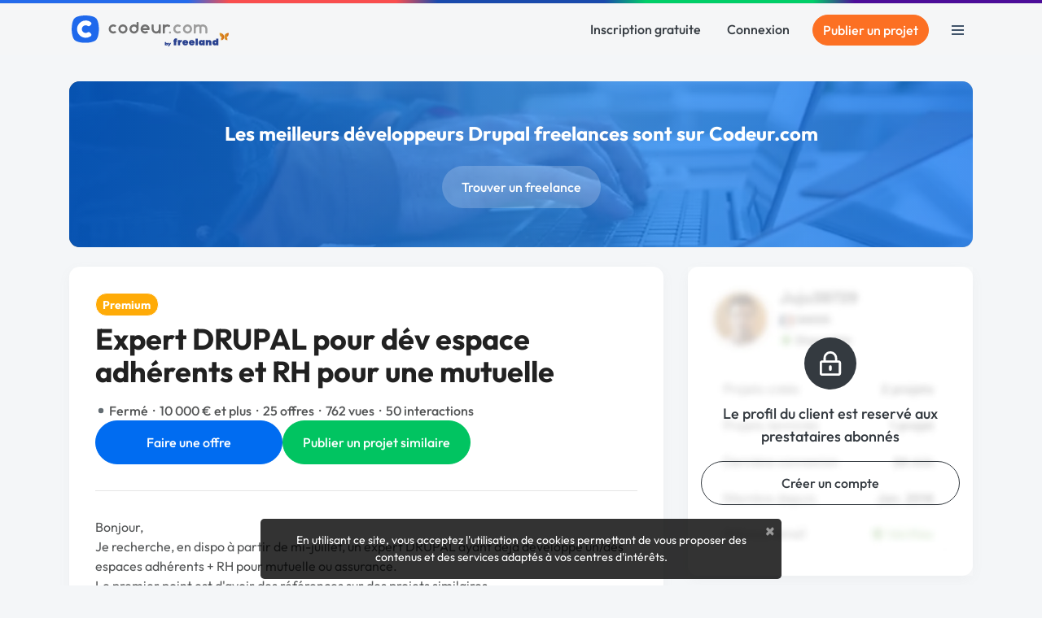

--- FILE ---
content_type: text/html; charset=utf-8
request_url: https://www.codeur.com/projects/384446-expert-drupal-pour-dev-espace-adherents-et-rh-pour-une-mutuelle
body_size: 20915
content:


<!DOCTYPE html>
<html class="scroll-smooth" lang="fr">
  <head>
  <meta charset="utf-8">
  <link rel="preload" href="/vite/assets/tailwind-4745c7df.css" as="style" type="text/css">
  <link rel="preload" href="/vite/assets/bootstrap-db4973ee.css" as="style" type="text/css">
  <link rel="preload" href="/vite/assets/application-2b924f3c.css" as="style" type="text/css">
  <link rel="modulepreload" href="/vite/assets/application-6a421064.js" as="script" type="module">

  <title>Expert DRUPAL pour dév espace adhérents et RH pour une mutuelle</title>
<meta name="description" content="Bonjour, Je recherche, en dispo à partir de mi-juillet, un expert DRUPAL ayant déjà développé un/des espaces adhérents + RH pour mutuelle ou assurance. Le …">
<meta name="robots" content="noindex">
<meta property="og:title" content="Expert DRUPAL pour dév espace adhérents et RH pour une mutuelle">
<meta property="og:description" content="Bonjour, Je recherche, en dispo à partir de mi-juillet, un expert DRUPAL ayant déjà développé un/des espaces adhérents + RH pour mutuelle ou assurance. Le premier point est d&#39;avoir des références … ">
<meta property="og:type" content="article">
<meta property="og:url" content="https://www.codeur.com/projects/384446-expert-drupal-pour-dev-espace-adherents-et-rh-pour-une-mutuelle">
<meta property="og:image" content="https://www.codeur.com/assets/og-codeur-project-2fca6c0e881d837fdb745b653972341d745385f06aa450b2d4e5a6dfbca2912b.jpg">
<meta property="og:image:width" content="1200">
<meta property="og:image:height" content="675">
<meta property="og:image:type" content="image/jpeg">
<meta property="og:image:alt" content="Déposez un projet gratuitement sur Codeur.com">
<meta name="twitter:card" content="summary_large_image">
<meta name="twitter:site" content="@codeur">
<meta name="twitter:title" content="Expert DRUPAL pour dév espace adhérents et RH pour une mutuelle">
<meta name="twitter:description" content="Bonjour, Je recherche, en dispo à partir de mi-juillet, un expert DRUPAL ayant déjà développé un/des espaces adhérents + RH pour mutuelle ou assurance. Le …">

    <script type="application/ld+json">{"@context":"https://schema.org","@type":"BreadcrumbList","itemListElement":[{"@type":"ListItem","position":1,"name":"Drupal","item":"https://www.codeur.com/creation-site-drupal"},{"@type":"ListItem","position":2,"name":"Expert DRUPAL pour dév espace adhérents et RH pour une mutuelle"}]}</script>

  <meta name="robots" content="max-image-preview:large">
  <meta name="action-cable-url" content="wss://www.codeur.com/cable" />
  <meta name="viewport" content="width=device-width, initial-scale=1.0, interactive-widget=resizes-content">
  <meta name="turbo-prefetch" content="false">
  <link rel="icon" type="image/png" href="/assets/touch-icon-192-1b72433b6cc72a0a19feea47a751e2faa62eae12f1b6ae0e6852e5e905a62fa4.png" sizes="192x192" />
  <link rel="apple-touch-icon" type="image/png" href="/assets/apple-touch-icon-180-88b3b544043af9ef9b3b58c0c00d50d52e8fcf794134052c08062902613f3035.png" sizes="180x180" />
  <link rel="apple-touch-icon" type="image/png" href="/assets/apple-touch-icon-152-8aad47e30ecbaf8cdfe59927c3f5ff92b43629876c80addead76b184eb319b43.png" sizes="152x152" />
  <link rel="apple-touch-icon" type="image/png" href="/assets/apple-touch-icon-120-b39cfdd5ec361d87f89c86b0bb088295f1c2745b90cbe8f36dee2ce3cf4714b4.png" sizes="120x120" />
  <link rel="apple-touch-icon" type="image/png" href="/assets/apple-touch-icon-76-b64bbd0900b746cb5bd2f0926591a043a9cb53b1165db68a872059ec7bfa64e3.png" sizes="76x76" />
  <link rel="apple-touch-icon" type="image/png" href="/assets/apple-touch-icon-fe27ad6634ee419d2d949b483485a1981962c4abd953f93ee976eb468fbf33ef.png" />
  <link rel="shortcut icon" type="image/png" href="/assets/favicon-8b979238098de4daaf9f9e999c28a26189d50a6c9e9265eddf7468c574a932ea.png" />

  <link rel="preload" href="/assets/Outfit-Regular-789a7ad1321de707b96e6220e638a2780d85a76c03a305c361b7f8899141bdbb.ttf" as="font" type="font/ttf" crossorigin="anonymous">
<link rel="preload" href="/assets/Outfit-Medium-36890643194b258fe26ce4cbfc5d5d2787ed48ca506a5ec49bfbce181d582a63.ttf" as="font" type="font/ttf" crossorigin="anonymous">
<link rel="preload" href="/assets/Outfit-Bold-fd43cfe0a3a8243ce1b9170bfed80ec35263ef986a5a2fe18d336c56e45802e8.ttf" as="font" type="font/ttf" crossorigin="anonymous">

<style>
  @font-face {
    font-family: "Outfit";
    src: local("Outfit-Regular"), url(https://www.codeur.com/assets/Outfit-Regular-789a7ad1321de707b96e6220e638a2780d85a76c03a305c361b7f8899141bdbb.ttf);
    font-weight: normal;
    font-style: normal;
    font-display: swap;
  }

  @font-face {
    font-family: "Outfit";
    src: local("Outfit-Medium"), url(https://www.codeur.com/assets/Outfit-Medium-36890643194b258fe26ce4cbfc5d5d2787ed48ca506a5ec49bfbce181d582a63.ttf);
    font-weight: 500;
    font-style: normal;
    font-display: swap;
  }

  @font-face {
    font-family: "Outfit";
    src: local("Outfit-Bold"), url(https://www.codeur.com/assets/Outfit-Bold-fd43cfe0a3a8243ce1b9170bfed80ec35263ef986a5a2fe18d336c56e45802e8.ttf);
    font-weight: 700;
    font-style: normal;
    font-display: swap;
  }

  * {
    -webkit-font-smoothing: antialiased;
    -moz-osx-font-smoothing: grayscale;
  }
</style>



  
  <style type="text/css" data-turbo-track="dynamically">/*<![CDATA[*/.tw-from-\[\#E7F0FF\],.tw-to-white{--tw-gradient-from-position: ;--tw-gradient-via-position: ;--tw-gradient-to-position: }[mwn2ki] .tw-relative{position:relative}[mwn2ki] .tw-z-10{z-index:10}[mwn2ki] .tw-mb-10{margin-bottom:2.5rem}[mwn2ki] .tw-mb-12{margin-bottom:3rem}[mwn2ki] .tw-mb-2{margin-bottom:.5rem}[mwn2ki] .tw-mb-4{margin-bottom:1rem}[mwn2ki] .tw-mt-10{margin-top:2.5rem}[mwn2ki] .tw-mt-4{margin-top:1rem}[mwn2ki] .tw-flex{display:flex}[mwn2ki] .tw-hidden{display:none}[mwn2ki] .tw-h-auto{height:auto}[mwn2ki] .tw-w-1\/2{width:50%}[mwn2ki] .tw-w-5\/6{width:83.333333%}[mwn2ki] .tw-w-64{width:16rem}[mwn2ki] .tw-w-full{width:100%}[mwn2ki] .tw-flex-1{flex:1 1 0%}[mwn2ki] .tw-flex-shrink-0{flex-shrink:0}[mwn2ki] .tw-cursor-pointer{cursor:pointer}[mwn2ki] .tw-flex-col{flex-direction:column}[mwn2ki] .tw-flex-wrap{flex-wrap:wrap}[mwn2ki] .tw-items-center{align-items:center}[mwn2ki] .tw-justify-center{justify-content:center}[mwn2ki] .tw-gap-6{gap:1.5rem}[mwn2ki] .tw-rounded-full{border-radius:9999px}[mwn2ki] .tw-rounded-lg{border-radius:.8rem}[mwn2ki] .tw-border-b{border-bottom-width:1px}[mwn2ki] .tw-border-l{border-left-width:1px}[mwn2ki] .tw-border-\[\#234568\]\/10{border-color:rgba(35,69,104,.1)}[mwn2ki] .tw-bg-primary{--tw-bg-opacity:1;background-color:rgb(0 108 241/var(--tw-bg-opacity,1))}[mwn2ki] .tw-bg-warning{--tw-bg-opacity:1;background-color:rgb(252 112 35/var(--tw-bg-opacity,1))}[mwn2ki] .tw-bg-gradient-to-b{background-image:linear-gradient(to bottom,var(--tw-gradient-stops))}[mwn2ki] .tw-from-\[\#E7F0FF\]{--tw-gradient-from:#e7f0ff var(--tw-gradient-from-position);--tw-gradient-to:rgba(231,240,255,0) var(--tw-gradient-to-position);--tw-gradient-stops:var(--tw-gradient-from),var(--tw-gradient-to)}[mwn2ki] .tw-from-20\%{--tw-gradient-from-position:20%}[mwn2ki] .tw-to-white{--tw-gradient-to:#fff var(--tw-gradient-to-position)}[mwn2ki] .tw-px-4{padding-left:1rem;padding-right:1rem}[mwn2ki] .tw-py-0{padding-bottom:0;padding-top:0}[mwn2ki] .tw-py-3{padding-bottom:.75rem;padding-top:.75rem}[mwn2ki] .tw-pb-20{padding-bottom:5rem}[mwn2ki] .tw-pt-12{padding-top:3rem}[mwn2ki] .tw-text-center{text-align:center}[mwn2ki] .tw-text-base{font-size:1rem;line-height:1.5rem}[mwn2ki] .tw-text-lg{font-size:1.125rem;line-height:1.75rem}[mwn2ki] .tw-text-sm{font-size:.875rem;line-height:1.25rem}[mwn2ki] .tw-font-medium{font-weight:500}[mwn2ki] .tw-text-\[\#234568\]{--tw-text-opacity:1;color:rgb(35 69 104/var(--tw-text-opacity,1))}[mwn2ki] .tw-text-\[\#234568\]\/70{color:rgba(35,69,104,.7)}[mwn2ki] .tw-text-dark{--tw-text-opacity:1;color:rgb(52 58 64/var(--tw-text-opacity,1))}[mwn2ki] .tw-text-white{--tw-text-opacity:1;color:rgb(255 255 255/var(--tw-text-opacity,1))}[mwn2ki] .tw-placeholder-gray-500::-moz-placeholder{--tw-placeholder-opacity:1;color:rgb(173 181 189/var(--tw-placeholder-opacity,1))}[mwn2ki] .tw-placeholder-gray-500::placeholder{--tw-placeholder-opacity:1;color:rgb(173 181 189/var(--tw-placeholder-opacity,1))}[mwn2ki] .tw-duration-300{transition-duration:.3s}[mwn2ki] .hover\:tw-bg-\[\#E57103\]:hover{--tw-bg-opacity:1;background-color:rgb(229 113 3/var(--tw-bg-opacity,1))}[mwn2ki] .hover\:tw-bg-primary-dark:hover{--tw-bg-opacity:1;background-color:rgb(23 71 161/var(--tw-bg-opacity,1))}[mwn2ki] .hover\:tw-underline:hover{text-decoration-line:underline}[mwn2ki] .hover\:tw-no-underline:hover{text-decoration-line:none}@media (min-width:576px){[mwn2ki] .sm\:tw-w-full{width:100%}}@media (min-width:768px){[mwn2ki] .md\:tw-w-auto{width:auto}[mwn2ki] .md\:tw-flex-row{flex-direction:row}[mwn2ki] .md\:tw-items-start{align-items:flex-start}[mwn2ki] .md\:tw-justify-start{justify-content:flex-start}[mwn2ki] :is(.md\:tw-space-x-16>:not([hidden])~:not([hidden])){--tw-space-x-reverse:0;margin-left:calc(4rem*(1 - var(--tw-space-x-reverse)));margin-right:calc(4rem*var(--tw-space-x-reverse))}}@media (min-width:1200px){[mwn2ki] .xl\:tw-block{display:block}}/*]]>*/</style>
  
  <link rel="stylesheet" href="/vite/assets/tailwind-4745c7df.css" data-turbo-track="reload" media="all" />
<link rel="stylesheet" href="/vite/assets/bootstrap-db4973ee.css" data-turbo-track="reload" media="all" />
<link rel="stylesheet" href="/vite/assets/application-2b924f3c.css" data-turbo-track="reload" media="all" />
  
  <script>
  window.faIcon = function(type, icon, opts = {}) {
    opts.class = "svg-inline--fa fa-w-16 " + opts.class;
    return `<svg ${Object.keys(opts).map(k => `${k}="${opts[k]}"`).join(' ')}><use xlink:href="/assets/fontawesome/sprites-16ccb7c76f4d90dee157572ede8ba58c15e0be6231d938d7f0a0567fd4026679.svg#${type}-fa-${icon}"></use></svg>`;
  };

  class FaIcon extends HTMLElement {
    static get observedAttributes() {
      return ['type', 'icon', 'class', 'style'];
    }

    constructor() {
      super();
      this.attachShadow({ mode: 'open' });
    }

    connectedCallback() {
      this.render();
    }

    attributeChangedCallback() {
      this.render();
    }

    render() {
      if (this.parentElement) {
        this.outerHTML = faIcon(
          this.getAttribute('type') || 'far',
          this.getAttribute('icon'),
          { class: this.getAttribute('class') || '' }
        );
      }
    }
  }

  customElements.define('fa-icon', FaIcon);
</script>


  <script src="/vite/assets/application-6a421064.js" crossorigin="anonymous" type="module" data-turbo-track="reload" defer="defer"></script><link rel="modulepreload" href="/vite/assets/jquery-ea57c85b.js" as="script" crossorigin="anonymous" data-turbo-track="reload" defer="defer">
<link rel="modulepreload" href="/vite/assets/index-c9e6996b.js" as="script" crossorigin="anonymous" data-turbo-track="reload" defer="defer">
<link rel="modulepreload" href="/vite/assets/index-b2599968.js" as="script" crossorigin="anonymous" data-turbo-track="reload" defer="defer">
<link rel="modulepreload" href="/vite/assets/modal-90aae83b.js" as="script" crossorigin="anonymous" data-turbo-track="reload" defer="defer">
<link rel="modulepreload" href="/vite/assets/util-d652eb0d.js" as="script" crossorigin="anonymous" data-turbo-track="reload" defer="defer">
  
  

  <meta name="csrf-param" content="authenticity_token" />
<meta name="csrf-token" content="ZXgh3ak3rWdDcr40mpkolQ5USVAd89VJkj3CMwX7d5nvuPY7kJBlr4MNdopAXUA7ttP5OkTtE6LA7Ue-CNuS0g" />
  <meta name="msvalidate.01" content="1B8E5977D00B296BFFA05C3D51E38524">
  <meta name="google-site-verification" content="CxsZBvV1-mWK6jeSXJN1B4ZnHgNd6SSz5gGnEb2mrPM">

  
  
<script type="text/javascript">
  var _paq = window._paq = window._paq || [];
  /* tracker methods like "setCustomDimension" should be called before "trackPageView" */
  _paq.push(['setCustomUrl', 'https://www.codeur.com/projects/384446-expert-drupal-pour-dev-espace-adherents-et-rh-pour-une-mutuelle']);
  _paq.push(['trackPageView']);
  _paq.push(['enableLinkTracking']);
  (function() {
    var u="//stats.codeur.com/";
    _paq.push(['setTrackerUrl', u+'matomo.php']);
    _paq.push(['setSiteId', '1']);
    var d=document, g=d.createElement('script'), s=d.getElementsByTagName('script')[0];
    g.async=true; g.src=u+'matomo.js'; s.parentNode.insertBefore(g,s);
  })();
  var previousPageUrl = null;
  addEventListener('turbo:load', function() {
    if (_paq && previousPageUrl) {
      var anonymizedUrl = 'https://www.codeur.com/projects/384446-expert-drupal-pour-dev-espace-adherents-et-rh-pour-une-mutuelle';
      _paq.push(['setReferrerUrl', previousPageUrl]);
      _paq.push(['setCustomUrl', anonymizedUrl]);
      _paq.push(['setDocumentTitle', document.title]);
      _paq.push(['trackPageView']);
    }
    previousPageUrl = anonymizedUrl;
  });
  var _mtm = window._mtm = window._mtm || [];
  var d=document, g=d.createElement('script'), s=d.getElementsByTagName('script')[0];
  g.async=true; g.src='https://stats.codeur.com/js/container_7yCrtWsl.js'; s.parentNode.insertBefore(g,s);
  addEventListener('turbo:load', function() {
    if (_mtm) {
      _mtm.push({'mtm.startTime': (new Date().getTime()), 'event': 'mtm.Start'});
    }
  });
</script>

  <!--
  - if Rails.env.production? || Rails.env.staging?
    lazy loaded : load when JS Error occurs
    script src='https://js.sentry-cdn.com/2bba05c3b88d48429ee9defcf8d19822.min.js' crossorigin="anonymous" defer="defer" async="async"
  -->
</head>

  <body id="codeur" class="sidebar-closed public webp">
    <div class="overlay"></div>
    
    
    


    <div class="notifications">
  <turbo-frame id="notifications" target="_top"></turbo-frame></div>


          <div class="topline z-10"></div>


<nav id="navbar" class="navbar navbar-main  navbar-transparent-dark  transition-all duration-300 [&.navbar-transparent_.navbar-link>.logo-color]:hidden [&.sticky_.navbar-link>.logo-light]:hidden [&.navbar-transparent]:-mb-16 text-dark" data-controller="guest-navbar" data-action="scroll@window->guest-navbar#onScroll:passive" data-guest-navbar-sticky-anchor-value="" data-guest-navbar-transparent-value="false" data-guest-navbar-theme-value="">
  <div class="container flex justify-between items-center">
    <a title="Freelance : Codeur.com" class="navbar-link inline-block relative pl-0 flex items-center" href="/">
        <!DOCTYPE svg PUBLIC "-//W3C//DTD SVG 1.1//EN" "http://www.w3.org/Graphics/SVG/1.1/DTD/svg11.dtd">
<svg xmlns="http://www.w3.org/2000/svg" xmlns:xlink="http://www.w3.org/1999/xlink" xmlns:serif="http://www.serif.com/" width="195" height="39" viewBox="0 0 391 79" version="1.1" xml:space="preserve" style="fill-rule:evenodd;clip-rule:evenodd;stroke-linejoin:round;stroke-miterlimit:2;" role="img" aria-labelledby="ag5fpikamhoouemps9wvzewjty0y5i9" class="ml-0.5 logo-default block"><title id="ag5fpikamhoouemps9wvzewjty0y5i9">plateforme freelance Codeur.com</title>
    <g transform="matrix(-0.527416,0,0,0.512493,110.07,-28.1457)">
        <path d="M195.55,177.441C212.631,158.238 212.579,92.337 195.563,73.287C178.548,54.237 109.913,54.058 92.831,73.262C75.75,92.465 75.834,158.359 92.85,177.409C109.865,196.459 178.468,196.645 195.55,177.441Z" style="fill:rgb(31,105,236);"></path>
    </g>
    <g transform="matrix(0.494501,0,0,0.494501,0.194251,2.04229)">
        <path d="M70.68,25.409C79.416,25.476 88.12,28.203 95.288,33.207C99.703,36.067 101.052,41.725 97.032,46.061C96.31,46.792 95.585,47.521 94.86,48.25C93.39,49.725 91.249,51.861 91.249,51.861C88.265,54.552 84.15,54.822 80.619,52.509C71.62,46.614 59.068,49.726 53.466,59.786C47.684,70.171 53.296,83.012 63.729,86.908C69.44,89.041 75.873,88.354 81.214,84.837C82.669,83.878 87.514,82.214 91.223,85.88C92.977,87.615 94.749,89.371 96.359,90.976C98.298,92.91 99.146,94.521 99.33,96.718C99.696,101.096 97.196,103.965 91.385,106.957C75.826,115.502 56.328,114.127 41.633,101.371C26.839,88.788 22.494,66.043 32.005,48.618C39.748,34.43 53.939,25.617 69.617,25.417C69.971,25.411 70.326,25.409 70.68,25.409Z" style="fill:white;"></path>
    </g>
    <g transform="matrix(1,0,0,1,0,2)">
        <path d="M270.959,40.473C271.319,40.834 271.5,41.336 271.451,41.844C271.401,42.352 271.128,42.812 270.704,43.096C268.888,44.326 266.697,45.048 264.339,45.048C258.087,45.048 253.011,39.972 253.011,33.72C253.011,27.468 258.087,22.392 264.339,22.392C266.7,22.392 268.892,23.116 270.708,24.354C271.13,24.638 271.402,25.096 271.451,25.602C271.5,26.108 271.32,26.609 270.96,26.968C270.561,27.373 270.125,27.809 269.743,28.19C269.184,28.75 268.313,28.851 267.64,28.434C266.683,27.833 265.551,27.485 264.339,27.485C260.899,27.485 258.105,30.28 258.105,33.719C258.105,37.159 260.899,39.952 264.339,39.952C265.549,39.952 266.68,39.608 267.636,39.009C268.309,38.594 269.178,38.696 269.736,39.254C270.12,39.636 270.556,40.071 270.959,40.473ZM288.342,22.392C294.595,22.392 299.671,27.468 299.671,33.72C299.671,39.972 294.595,45.048 288.342,45.048C282.09,45.048 277.014,39.972 277.014,33.72C277.014,27.468 282.09,22.392 288.342,22.392ZM244.792,39.951C246.198,39.951 247.339,41.092 247.339,42.498C247.339,43.903 246.198,45.045 244.792,45.045C243.386,45.045 242.245,43.903 242.245,42.498C242.245,41.092 243.386,39.951 244.792,39.951ZM320.673,23.933C322.349,22.953 324.299,22.391 326.38,22.391C332.569,22.391 337.604,27.365 337.704,33.53L337.708,33.53L337.708,43.327C337.708,44.274 336.941,45.041 335.996,45.041L334.324,45.041C333.379,45.041 332.612,44.274 332.612,43.327L332.612,33.714C332.612,30.274 329.82,27.482 326.38,27.482C325.221,27.482 324.136,27.8 323.205,28.351L323.205,43.327C323.205,44.274 322.439,45.041 321.493,45.041L319.822,45.041C318.876,45.041 318.11,44.274 318.11,43.327L318.11,28.334C317.186,27.793 316.112,27.482 314.965,27.482C311.526,27.482 308.733,30.274 308.733,33.714L308.733,33.716L308.73,33.716L308.73,43.327C308.73,44.274 307.963,45.041 307.018,45.041L305.347,45.041C304.401,45.041 303.634,44.274 303.634,43.327L303.634,24.052C303.634,23.611 303.809,23.189 304.121,22.876C304.432,22.566 304.855,22.391 305.296,22.391L307.069,22.391C307.509,22.391 307.932,22.566 308.243,22.876C308.555,23.189 308.73,23.611 308.73,24.052L308.73,24.262C310.519,23.079 312.662,22.391 314.965,22.391C317.046,22.391 318.996,22.953 320.673,23.933ZM288.342,27.485C291.783,27.485 294.576,30.28 294.576,33.719C294.576,37.159 291.783,39.952 288.342,39.952C284.902,39.952 282.109,37.159 282.109,33.719C282.109,30.28 284.902,27.485 288.342,27.485Z" style="fill:rgb(157,157,157);"></path>
    </g>
    <g transform="matrix(1,0,0,1,0,2)">
        <path d="M216.691,33.872L216.691,24.129C216.691,23.673 216.872,23.234 217.195,22.911C217.519,22.588 217.957,22.406 218.414,22.406L220.065,22.406C220.522,22.406 220.96,22.588 221.283,22.911C221.606,23.234 221.788,23.673 221.788,24.129L221.788,43.328C221.788,44.28 221.016,45.051 220.065,45.051L218.414,45.051C217.462,45.051 216.691,44.28 216.691,43.328L216.691,43.182C214.903,44.363 212.761,45.051 210.459,45.051C204.209,45.051 199.134,39.978 199.131,33.727L199.131,24.129C199.131,23.673 199.312,23.234 199.636,22.911C199.958,22.588 200.397,22.406 200.854,22.406L202.505,22.406C202.961,22.406 203.4,22.588 203.723,22.911C204.046,23.234 204.228,23.673 204.228,24.129L204.228,33.727L204.226,33.727C204.229,37.165 207.021,39.955 210.459,39.955C213.849,39.955 216.61,37.243 216.691,33.872ZM110.263,40.473C110.624,40.834 110.804,41.336 110.755,41.844C110.706,42.352 110.432,42.812 110.009,43.096C108.192,44.326 106.001,45.048 103.643,45.048C97.391,45.048 92.315,39.972 92.315,33.72C92.315,27.468 97.391,22.392 103.643,22.392C106.004,22.392 108.197,23.116 110.012,24.354C110.434,24.638 110.707,25.096 110.756,25.602C110.804,26.108 110.624,26.609 110.264,26.968C109.866,27.373 109.43,27.809 109.048,28.19C108.488,28.75 107.618,28.851 106.945,28.434C105.988,27.833 104.856,27.485 103.643,27.485C100.203,27.485 97.41,30.28 97.41,33.719C97.41,37.159 100.203,39.952 103.643,39.952C104.854,39.952 105.984,39.608 106.941,39.009C107.613,38.594 108.482,38.696 109.041,39.254C109.425,39.636 109.861,40.071 110.263,40.473ZM226.733,24.115C226.733,23.165 227.504,22.392 228.456,22.392L230.106,22.392C231.058,22.392 231.829,23.165 231.829,24.115L231.829,24.261C233.618,23.081 235.76,22.392 238.061,22.392C240.45,22.392 242.666,23.133 244.495,24.398C244.917,24.687 245.189,25.148 245.236,25.658C245.284,26.166 245.102,26.67 244.739,27.031C244.35,27.427 243.924,27.852 243.55,28.228C242.978,28.797 242.091,28.896 241.412,28.466C240.444,27.844 239.294,27.485 238.061,27.485C234.672,27.485 231.91,30.196 231.829,33.566L231.829,33.871C231.869,35.531 231.829,39.952 231.829,39.952L231.829,43.325C231.829,44.278 231.058,45.048 230.106,45.048L228.456,45.048C227.504,45.048 226.733,44.278 226.733,43.325L226.733,24.115ZM194.181,34.547C194.181,35.002 193.999,35.442 193.676,35.763C193.353,36.087 192.915,36.27 192.458,36.27L177.172,36.27C178.145,38.443 180.325,39.952 182.855,39.952C184.063,39.952 185.191,39.608 186.147,39.012C186.826,38.595 187.702,38.698 188.266,39.262C188.643,39.636 189.07,40.062 189.464,40.456C189.829,40.821 190.011,41.329 189.961,41.842C189.911,42.356 189.634,42.819 189.205,43.106C187.392,44.332 185.207,45.048 182.855,45.048C176.603,45.048 171.527,39.972 171.527,33.72C171.527,27.468 176.603,22.392 182.855,22.392C188.231,22.392 192.737,26.145 193.887,31.173C194.072,31.942 194.171,32.742 194.181,33.562L194.181,34.547ZM127.647,22.392C133.899,22.392 138.975,27.468 138.975,33.72C138.975,39.972 133.899,45.048 127.647,45.048C121.394,45.048 116.318,39.972 116.318,33.72C116.318,27.468 121.394,22.392 127.647,22.392ZM166.579,33.722C166.578,39.974 161.502,45.048 155.25,45.048C148.998,45.048 143.922,39.972 143.922,33.72C143.922,27.468 148.998,22.392 155.25,22.392C157.551,22.392 159.694,23.081 161.482,24.261L161.482,17.867C161.482,16.916 162.253,16.144 163.205,16.144L164.856,16.144C165.807,16.144 166.579,16.916 166.579,17.867L166.579,33.722ZM127.647,27.485C131.087,27.485 133.88,30.28 133.88,33.719C133.88,37.159 131.087,39.952 127.647,39.952C124.206,39.952 121.413,37.159 121.413,33.719C121.413,30.28 124.206,27.485 127.647,27.485ZM161.482,33.566C161.401,30.196 158.639,27.485 155.25,27.485C151.81,27.485 149.017,30.28 149.017,33.719C149.017,37.159 151.81,39.952 155.25,39.952C158.69,39.952 161.482,37.161 161.484,33.722L161.482,33.722L161.482,33.566ZM188.54,31.173C187.571,29 185.388,27.485 182.855,27.485C180.322,27.485 178.14,29 177.171,31.173L188.54,31.173Z" style="fill:rgb(111,111,111);"></path>
    </g>
    <g transform="matrix(1,0,0,1,0,2)">
        <path d="M241.739,73.329L239.888,76.435L239.542,76.944L242.638,76.944L247.341,69.037L247.636,68.529L244.53,68.529L243.236,70.833L241.903,68.529L238.732,68.529L239.076,69.043L241.739,73.329ZM306.124,69.345L297.309,69.345C297.593,70.956 299.773,71.146 300.721,70.008L305.982,70.008C304.892,73.326 302.285,74.701 298.873,74.701C294.749,74.701 291.811,71.999 291.811,67.876C291.811,63.563 295.034,61.145 299.062,61.145C302.664,61.193 306.266,63.42 306.266,67.876C306.266,68.397 306.219,68.871 306.124,69.345ZM289.915,69.345L281.099,69.345C281.384,70.956 283.564,71.146 284.512,70.008L289.773,70.008C288.683,73.326 286.076,74.701 282.663,74.701C278.54,74.701 275.602,71.999 275.602,67.876C275.602,63.563 278.824,61.145 282.853,61.145C286.455,61.193 290.057,63.42 290.057,67.876C290.057,68.397 290.01,68.871 289.915,69.345ZM365.179,74.369L359.87,74.369L359.728,73.136C358.828,74.227 357.548,74.606 356.268,74.606C352.24,74.653 350.202,71.525 350.202,68.113C350.154,64.321 352.524,61.335 356.458,61.335C357.453,61.335 358.733,61.572 359.491,62.236L359.491,57.78L365.179,57.78L365.179,74.369ZM331.338,74.369L325.935,74.369L325.793,73.136C324.893,74.227 323.613,74.606 322.381,74.606C314.181,74.701 314.181,61.193 322.381,61.288C323.613,61.288 324.94,61.667 325.793,62.757L325.935,61.525L331.338,61.525L331.338,74.369ZM234.881,74.17C235.282,74.408 235.758,74.529 236.31,74.529C236.765,74.529 237.189,74.448 237.583,74.287C237.977,74.127 238.319,73.907 238.61,73.63C238.904,73.351 239.132,73.022 239.296,72.645C239.459,72.267 239.542,71.864 239.542,71.433C239.542,71.011 239.461,70.613 239.302,70.239C239.143,69.865 238.922,69.541 238.642,69.265C238.362,68.991 238.024,68.772 237.627,68.61C237.235,68.45 236.803,68.368 236.332,68.368C235.787,68.368 235.303,68.486 234.881,68.719L234.881,66.554L232.184,66.554L232.184,74.368L234.881,74.368L234.881,74.17ZM314.087,57.78L308.352,57.78L308.352,74.416L314.087,74.416L314.087,57.78ZM339.348,61.525L339.348,62.852C340.249,61.714 341.576,61.288 342.808,61.335C346.647,61.43 347.974,63.989 347.974,67.449L347.974,74.416L342.287,74.416L342.287,67.449C342.287,66.549 341.718,66.075 340.96,66.075C340.249,66.075 339.538,66.549 339.538,67.449L339.538,74.369L333.85,74.369L333.85,61.525L339.348,61.525ZM270.104,74.369L264.416,74.369L264.416,61.525L269.677,61.525L269.914,62.662C270.72,61.098 272.853,61.003 274.322,61.43L274.18,66.549C272,65.885 270.104,66.88 270.104,69.345L270.104,74.369ZM254.416,61.714C254.416,57.401 258.302,56.359 262.473,57.591L262.283,60.861C261.288,60.482 260.198,60.814 260.198,61.714L262.331,61.714L262.331,65.553L260.103,65.553L260.103,74.369L254.416,74.369L254.416,65.553L252.994,65.553L252.994,61.714L254.416,61.714ZM236.756,71.464C236.756,71.565 236.732,71.663 236.685,71.756C236.633,71.86 236.563,71.953 236.477,72.033C236.393,72.111 236.292,72.172 236.178,72.217C236.059,72.263 235.931,72.285 235.796,72.285C235.661,72.285 235.533,72.261 235.412,72.213C235.289,72.164 235.181,72.1 235.09,72.02C235.006,71.947 234.94,71.861 234.893,71.762C234.847,71.666 234.825,71.563 234.825,71.454C234.825,71.345 234.849,71.241 234.897,71.144C234.949,71.037 235.018,70.944 235.103,70.865C235.188,70.786 235.288,70.725 235.403,70.68C235.522,70.635 235.649,70.612 235.785,70.612C235.925,70.612 236.054,70.635 236.172,70.683C236.291,70.732 236.396,70.796 236.487,70.878C236.572,70.955 236.639,71.045 236.686,71.148C236.733,71.247 236.756,71.353 236.756,71.464ZM355.937,67.876C355.937,69.155 356.825,69.807 357.714,69.825C358.603,69.842 359.491,69.226 359.491,67.97C359.491,65.506 355.937,65.506 355.937,67.876ZM325.604,67.97C325.604,66.714 324.715,66.098 323.826,66.104C322.938,66.11 322.049,66.738 322.049,67.97C322.049,70.435 325.604,70.435 325.604,67.97ZM300.816,66.833C300.65,65.956 299.856,65.53 299.062,65.535C298.268,65.541 297.474,65.98 297.309,66.833L300.816,66.833ZM284.607,66.833C284.441,65.956 283.647,65.53 282.853,65.535C282.059,65.541 281.265,65.98 281.099,66.833L284.607,66.833Z" style="fill:rgb(42,66,144);fill-rule:nonzero;"></path>
    </g>
    <g transform="matrix(0.473953,0,0,0.473953,252.994,45.467)">
        <path d="M290.2,0C293.5,15.2 282,22.9 277.8,22.9C278.9,22.9 284,26.4 284,31.6C284,33.5 283.3,34 283.3,35C283.3,36 283.7,37.1 284.7,38.3L284.1,38.9C282.3,37.2 280.7,37.3 279.2,37.6C277.5,37.9 267.3,36.1 267.3,21C267.4,3.8 284.2,0 290.2,0Z" style="fill:url(#_Linear1);fill-rule:nonzero;"></path>
    </g>
    <g transform="matrix(0.473953,0,0,0.473953,252.994,45.467)">
        <path d="M243.6,0C240.3,15.2 251.8,22.9 256,22.9C254.9,22.9 249.8,26.4 249.8,31.6C249.8,33.5 250.5,34 250.5,35C250.5,36 250.1,37.1 249.1,38.3L249.7,38.9C251.5,37.2 253.1,37.3 254.6,37.6C256.3,37.9 266.5,36.1 266.5,21C266.4,3.8 249.6,0 243.6,0Z" style="fill:url(#_Linear2);fill-rule:nonzero;"></path>
    </g>
    <defs>
        <linearGradient id="_Linear1" x1="0" y1="0" x2="1" y2="0" gradientUnits="userSpaceOnUse" gradientTransform="matrix(23.4155,0,0,23.4155,267.407,19.4321)"><stop offset="0" style="stop-color:rgb(227,165,40);stop-opacity:1"></stop><stop offset="1" style="stop-color:rgb(208,101,25);stop-opacity:1"></stop></linearGradient>
        <linearGradient id="_Linear2" x1="0" y1="0" x2="1" y2="0" gradientUnits="userSpaceOnUse" gradientTransform="matrix(23.4152,0,0,23.4152,243.002,19.4321)"><stop offset="0" style="stop-color:rgb(227,165,40);stop-opacity:1"></stop><stop offset="1" style="stop-color:rgb(208,101,25);stop-opacity:1"></stop></linearGradient>
    </defs>
</svg>
      <svg xmlns="http://www.w3.org/2000/svg" width="40" height="40" viewBox="0 0 250 250" fill="none" role="img" aria-labelledby="a2goj8mkrt2rtncpeqgcews47l8ldkez" class="logo-sticky hidden"><title id="a2goj8mkrt2rtncpeqgcews47l8ldkez">freelance</title>
<path fill-rule="evenodd" clip-rule="evenodd" d="M41.5803 207.598C13.8782 177.336 13.9625 73.4814 41.5592 43.4601C69.1543 13.4388 180.467 13.1567 208.171 43.4207C235.873 73.6831 235.737 177.527 208.14 207.548C180.545 237.569 69.284 237.862 41.5803 207.598Z" fill="#1F69EC"></path>
<path d="M116.569 156.151C126.286 159.78 137.208 158.595 146.23 152.655L146.231 152.654C146.831 152.259 148.628 151.462 150.819 151.37C152.884 151.284 155.149 151.819 157.17 153.817C159.836 156.454 162.526 159.12 164.969 161.555C167.505 164.084 168.3 165.818 168.495 168.153C168.704 170.657 168.125 172.538 166.709 174.315C165.174 176.242 162.523 178.203 158.254 180.401L158.214 180.422L158.174 180.444C135.738 192.765 107.644 190.801 86.4041 172.364L86.3911 172.353L86.378 172.342C65.1157 154.257 58.8353 121.441 72.5229 96.3641L72.523 96.3639C83.7353 75.8189 104.215 63.1512 126.761 62.8636L126.768 62.8635L126.775 62.8634C127.284 62.8548 127.799 62.8518 128.321 62.8517C140.922 62.951 153.477 66.8899 163.798 74.0944L163.846 74.1283L163.896 74.1604C166.53 75.8667 168.105 78.3081 168.52 80.7878C168.922 83.194 168.283 85.9264 165.934 88.4799C164.855 89.5721 163.771 90.6622 162.683 91.757C161.568 92.8758 160.197 94.2464 159.104 95.3384C158.558 95.8841 158.081 96.3598 157.742 96.6991L157.343 97.0973L157.264 97.176C153.947 100.123 149.437 100.485 145.319 97.7871C129.895 87.6838 108.61 93.1038 99.1742 110.048L99.1741 110.048C89.2796 127.82 98.9146 149.558 116.569 156.151ZM116.569 156.151L117.752 152.984L116.569 156.151Z" fill="white" stroke="white" stroke-width="6.83115"></path>
</svg>
</a>
    <div class="navbar-actions flex">
      <a class="leading-7 p-1 mr-6 font-medium no-underline hidden lg:inline-block text-dark" data-guest-navbar-target="signupLink" href="/users/sign_up">Inscription gratuite</a>
      <a class="leading-7 p-1 mr-6 font-medium no-underline hidden lg:inline-block text-dark" data-guest-navbar-target="loginLink" href="/users/sign_in">Connexion</a>
      <a class="btn btn-warning leading-7 px-3 py-1 mr-4 hidden font-medium lg:inline-block" data-controller="launch-fast" href="/fonctionnement-codeur">
        Publier un projet
</a>      <div class="user-dropdown relative" data-controller="dropdown" data-dropdown-opened-class="dropdown--opened" data-action="click->dropdown#toggle">
  <div class="overflow-hidden rounded-pill cursor-pointer flex items-center p-1 h-full justify-center ">
    <div class="hamburger relative h-[10px] flex justify-center -mt-[1.5px] w-[1.875rem]">
      <div class="bar bar-top w-[15px] h-[2px]"></div>
      <div class="bar bar-middle w-[15px] h-[2px]"></div>
      <div class="bar bar-bottom w-[15px] h-[2px]"></div>
    </div>

      <img width="32" height="32" class="flex lg:hidden" alt="" src="/assets/home/user-8efc1d6aa2bd5c81f5d1ac8edc0fb1ca0ac86263d2333a206a03967f9f2b6052.webp" />
  </div>

  <div class="dropdown overflow-hidden shadow-lg mt-2 w-80 bg-white rounded-lg" data-dropdown-target="dropdown" data-controller="scroll-shadow" data-action="dropdown:open->scroll-shadow#resize resize@window->scroll-shadow#resize">
    <div class="scroll-shadow--content" data-scroll-shadow-target="content">
      <div class="scroll-shadow--top-edge" data-scroll-shadow-target="topEdge"></div>
      <div class="scroll-shadow--bottom-edge" data-scroll-shadow-target="bottomEdge"></div>

        <a class="block font-medium text-dark rounded no-underline lg:hidden" href="/users/sign_in">Se connecter</a>
        <a class="block font-medium text-dark rounded no-underline lg:hidden" href="/users/sign_up">S&#39;inscrire gratuitement</a>
        <a class="block font-medium text-dark rounded no-underline lg:hidden" data-controller="launch-fast" href="/fonctionnement-codeur">Publier un projet</a>

        <div class="divider bg-light lg:hidden"></div>
        <small class="text-blue-dark/60">Plateforme</small>
        <a class="block text-inherit text-blue-dark rounded no-underline" href="/comment-ca-marche">
          <svg xmlns="http://www.w3.org/2000/svg" width="18" height="18" viewBox="0 0 18 18" fill="none" aria-hidden="true" class="w-4 h-4 mr-2">
<path d="M9.00046 10.0029C10.2449 10.0029 11.2529 8.99446 11.2529 7.75046C11.2529 6.50645 10.2449 5.49805 9.00046 5.49805C7.756 5.49805 6.74805 6.50645 6.74805 7.75046C6.74805 8.99446 7.756 10.0029 9.00046 10.0029Z" fill="#234568"></path>
<path fill-rule="evenodd" clip-rule="evenodd" d="M4.45308 14.9423C5.02138 12.9651 6.82792 11.5005 9.0009 11.5005C11.1742 11.5005 12.9793 12.9654 13.5486 14.9419C13.6413 15.2638 13.5094 15.6081 13.2253 15.7856C12.0008 16.5504 10.555 17.0005 9.0009 17.0005C7.44665 17.0005 6.00197 16.5504 4.77681 15.7857C4.49268 15.6084 4.36056 15.2642 4.45308 14.9423Z" fill="#234568"></path>
<path d="M17.25 3H15.5V1.25C15.5 0.836 15.164 0.5 14.75 0.5C14.336 0.5 14 0.836 14 1.25V3H12.25C11.836 3 11.5 3.336 11.5 3.75C11.5 4.164 11.836 4.5 12.25 4.5H14V6.25C14 6.664 14.336 7 14.75 7C15.164 7 15.5 6.664 15.5 6.25V4.5H17.25C17.664 4.5 18 4.164 18 3.75C18 3.336 17.664 3 17.25 3Z" fill="#234568"></path>
<path fill-rule="evenodd" clip-rule="evenodd" d="M1 9.00049C1 4.58238 4.58178 1.00049 9 1.00049C9.37127 1.00049 9.72585 1.03372 10.0609 1.07834C10.4715 1.13302 10.76 1.51019 10.7053 1.92078C10.6507 2.33137 10.2735 2.61989 9.8629 2.56522C9.56715 2.52583 9.28294 2.50049 9 2.50049C5.41022 2.50049 2.5 5.4108 2.5 9.00049C2.5 12.5902 5.41022 15.5005 9 15.5005C12.5898 15.5005 15.5 12.5902 15.5 9.00049C15.5 8.98669 15.4966 8.94514 15.4949 8.85941C15.487 8.44527 15.8162 8.10309 16.2304 8.09513C16.6445 8.08716 16.9867 8.41643 16.9947 8.83057C16.9955 8.87657 17 8.9235 17 9.00049C17 13.4186 13.4182 17.0005 9 17.0005C4.58178 17.0005 1 13.4186 1 9.00049Z" fill="#234568"></path>
</svg>
          Trouver des freelances
</a>        <a class="block text-inherit text-blue-dark rounded no-underline" href="/comment-ca-marche-pour-les-prestataires">
          <svg xmlns="http://www.w3.org/2000/svg" width="18" height="18" viewBox="0 0 18 18" fill="none" aria-hidden="true" class="w-4 h-4 mr-2">
<path d="M13.6401 14.481C13.1681 12.319 11.2161 10.75 9.00007 10.75C6.78407 10.75 4.83207 12.319 4.36007 14.481C4.17107 15.345 4.70807 16.23 5.58407 16.494C6.69207 16.829 7.84207 17 9.00007 17C10.1581 17 11.3081 16.83 12.4161 16.494C13.2921 16.229 13.8291 15.345 13.6401 14.481Z" fill="#234568"></path>
<path d="M9 9.50049C10.3813 9.50049 11.5 8.38174 11.5 7.00049C11.5 5.61924 10.3813 4.50049 9 4.50049C7.61875 4.50049 6.5 5.61924 6.5 7.00049C6.5 8.38174 7.61875 9.50049 9 9.50049Z" fill="#234568"></path>
<path d="M13.75 5.00049C14.716 5.00049 15.5 4.21649 15.5 3.25049C15.5 2.28449 14.716 1.50049 13.75 1.50049C12.784 1.50049 12 2.28449 12 3.25049C12 4.21649 12.784 5.00049 13.75 5.00049Z" fill="#234568"></path>
<path d="M4.25 5.00049C5.216 5.00049 6 4.21649 6 3.25049C6 2.28449 5.216 1.50049 4.25 1.50049C3.284 1.50049 2.5 2.28449 2.5 3.25049C2.5 4.21649 3.284 5.00049 4.25 5.00049Z" fill="#234568"></path>
<path d="M4.25299 6.49463C4.51693 6.49463 4.77458 6.52154 5.02333 6.57278C5.00839 6.71334 5.00073 6.85608 5.00073 7.00061C5.00073 8.14067 5.4773 9.1691 6.24216 9.89761C5.44666 10.2915 4.74089 10.8507 4.17577 11.5344C4.09112 11.5344 4.0061 11.5369 3.92149 11.534C3.02849 11.5028 2.26034 11.346 1.65478 11.1709C0.922182 10.9585 0.357095 10.1964 0.571271 9.35427C0.989049 7.71097 2.47867 6.49463 4.25299 6.49463Z" fill="#234568"></path>
<path d="M11.7598 9.89763C12.5553 10.2916 13.261 10.8507 13.8262 11.5344C13.9116 11.5344 13.9975 11.537 14.0829 11.534C14.9759 11.5028 15.7436 11.3461 16.3492 11.171C17.03 10.9736 17.5665 10.3014 17.467 9.5314C17.4526 9.41939 17.4219 9.30447 17.3881 9.19263C16.9165 7.63183 15.467 6.49463 13.7514 6.49463C13.4866 6.49463 13.2282 6.52171 12.9787 6.57326C12.9936 6.71366 13.0013 6.85624 13.0013 7.00061C13.0013 8.14068 12.5247 9.16912 11.7598 9.89763Z" fill="#234568"></path>
</svg>
          Trouver des clients
</a>        <a target="_blank" class="block text-inherit text-blue-dark rounded no-underline" href="https://aide.codeur.com/">
          <svg xmlns="http://www.w3.org/2000/svg" width="18" height="18" viewBox="0 0 18 18" fill="none" aria-hidden="true" class="w-4 h-4 mr-2">
<path d="M10.709 17H8.75C8.336 17 8 16.664 8 16.25C8 15.836 8.336 15.5 8.75 15.5H10.709C11.295 15.5 11.796 15.101 11.928 14.529L12.271 13.078C12.366 12.675 12.769 12.428 13.173 12.52C13.575 12.615 13.825 13.02 13.73 13.422L13.388 14.869C13.101 16.122 11.998 17 10.709 17Z" fill="#234568"></path>
<path d="M14.1377 14H13.0007C12.7737 14 12.5597 13.897 12.4167 13.721C12.2737 13.545 12.2197 13.313 12.2677 13.092L13.3517 8.09201C13.4557 7.67001 13.5007 7.33001 13.5007 7.00101C13.5007 4.52001 11.4817 2.50101 9.0007 2.50101C6.5197 2.50101 4.5007 4.52001 4.5007 7.00101C4.5007 7.33001 4.5467 7.67001 4.6457 8.07201L5.7347 13.092C5.7827 13.314 5.7277 13.545 5.5857 13.721C5.4427 13.898 5.2287 14 5.0017 14H3.8647C2.5797 14 1.4487 13.088 1.1767 11.833L0.8417 10.288C0.5767 9.06401 1.1737 7.81501 2.2907 7.25101L3.0027 6.89201C3.0617 3.63401 5.7297 1.00101 9.0017 1.00101C12.2737 1.00101 14.9417 3.63401 15.0007 6.89201L15.7127 7.25101C16.8297 7.81501 17.4267 9.06401 17.1617 10.288L16.8267 11.833C16.5547 13.089 15.4227 14 14.1377 14Z" fill="#234568"></path>
</svg>
          Aide et support
</a>
          <div class="divider bg-light my-5"></div>
          <small class="text-blue-dark/60">Meilleurs outils freelance</small>
            <a class="block text-inherit text-blue-dark rounded no-underline" href="/comparatif/logiciel-facturation">Logiciels de facturation</a>
            <a class="block text-inherit text-blue-dark rounded no-underline" href="/comparatif/banque-pro">Banques professionnelles</a>
            <a class="block text-inherit text-blue-dark rounded no-underline" href="/comparatif/hebergement-web">Hébergements web</a>
            <a class="block text-inherit text-blue-dark rounded no-underline" href="/comparatif/domiciliation-entreprise">Domiciliation d&#39;entreprise</a>
            <a class="block text-inherit text-blue-dark rounded no-underline" href="/comparatif/logiciel-rh">Logiciels RH</a>
            <a class="block text-inherit text-blue-dark rounded no-underline" href="/comparatif/outil-application-no-code">Outils de création d&#39;app no code</a>

    </div>
    <div class="scroll-shadow--top-shadow" data-scroll-shadow-target="topShadow"></div>
    <div class="scroll-shadow--bottom-shadow" data-scroll-shadow-target="bottomShadow"></div>
  </div>
</div>

    </div>
  </div>
</nav>



    

    

    <div class="codeur-wrap">
      
      

      

        <div class="my-8">
          




<div class="project">
  <div class="project-content">
    <div class="container">
        <div class="mb-6"><div class="relative w-full flex items-center justify-center">
  <div class="absolute inset-0 bg-gradient-to-r from-primary/70 via-primary-light/70 to-primary/70 z-10 rounded-lg"></div>

  <video class="absolute inset-0 object-cover w-full h-full z-0 rounded-lg" muted autoplay loop playsinline>
    <source src="/assets/project/guest_cta_banner-76027b88f3c861c1215049fcc541f0446ea81bf519330a28d16e958c1867b314.mp4" type="video/mp4" />
  </video>

  <div class="z-20 p-12">
    <p class="text-2xl font-bold text-white text-center mb-6">
      Les meilleurs développeurs Drupal freelances sont sur Codeur.com
    </p>
    <div class="text-center">
      <a class="btn bg-white hover:bg-neutral-300/20 text-white border-0 bg-opacity-20" data-controller="launch-fast" href="/fonctionnement-codeur">Trouver un freelance</a>
    </div>
  </div>
</div>
</div>

      <div class="row">
        <div class="col-lg-8">
          <div id="project-card" class="mb-6"><turbo-frame id="project_384446" target="_top">
  <div class="card p-4 lg:p-8">
    <div class="flex gap-1 mb-2">
      <span class="badge badge-project badge-project-premium badge-pill align-middle text-sm">Premium</span>
    </div>
    <h1 class="text-3xl lg:text-4xl font-bold mb-4 text-darker">
        Expert DRUPAL pour dév espace adhérents et RH pour une mutuelle
    </h1>

    <div class="flex gap-4 flex-col">
      <p class="font-medium mb-0 flex flex-wrap">
  <span class="whitespace-nowrap">
    <svg class="svg-inline--fa fa-w-16 fa-icon-circle p-[1.5px] m-0.5 text-2xs text-muted" aria-hidden="true"><use xlink:href="/assets/fontawesome/sprites-16ccb7c76f4d90dee157572ede8ba58c15e0be6231d938d7f0a0567fd4026679.svg#fas-fa-circle" /></svg> Fermé
  </span>
  <span class="px-1.5">·</span>
  <span data-controller="tooltip" title="Budget indicatif" class="whitespace-nowrap">
    10 000 € et plus
  </span>
    <span class="px-1.5">·</span>
    <span data-controller="tooltip" title="Nombre d'offres" class="whitespace-nowrap">
      25 offres
    </span>
    <span class="px-1.5">·</span>
    <span class="whitespace-nowrap">762 vues</span>
    <span class="px-1.5">·</span>
    <span class="whitespace-nowrap">50 interactions</span>
</p>

      <div class="flex gap-3 items-center flex-wrap" id="project-actions"><a class="btn btn-primary min-w-[230px]" href="/users/sign_up?typology=prestataire">Faire une offre</a><a class="btn btn-success" data-controller="launch-fast" href="/fonctionnement-codeur">Publier un projet similaire</a></div>
    </div>

    <hr class="my-8" />

    <div class="project-description break-words">
        <div class="mb-8">
          <div class="content [&>p:last-child]:mb-0">
            <p>Bonjour,
<br />Je recherche, en dispo à partir de mi-juillet, un expert DRUPAL ayant déjà développé un/des espaces adhérents + RH pour mutuelle ou assurance.
<br />Le premier point est d'avoir des références sur des projets similaires.
<br />Le second point est d'avoir des disponibilités sur juillet et août pour démarrer le projet, qui doit être livré en recette client fin septembre au plus tard. 
<br />Les API sont disponibles et documentées du côté du Système de gestion de la mutuelle.
<br />La liste des services sera transmis aux candidats qui ont des références convaincantes afin d'établir un devis.
<br />Merci d'éviter les propositions généralistes qui ne seront pas étudiées.</p>
          </div>

        </div>
    </div>

    <div class="project-details mt-6">
      <div class="py-0 details [&>.detail:last-child]:mb-8">
        
      </div>

      <section class="pt-0 flex flex-col gap-3">
        <p class="flex items-start gap-2 m-0">
    <span>
      <span class="bg-opacity-10 bg-primary text-primary inline-flex justify-center items-center w-8 h-8 rounded-full"><svg class="svg-inline--fa fa-w-16 fa-icon-euro-sign" aria-hidden="true"><use xlink:href="/assets/fontawesome/sprites-16ccb7c76f4d90dee157572ede8ba58c15e0be6231d938d7f0a0567fd4026679.svg#far-fa-euro-sign" /></svg></span>
    </span>
  <span class="pt-1">
    Budget indicatif&nbsp;:
    <span class="font-semibold">            10 000 € et plus
</span>
  </span>
</p>

          <p class="flex items-start gap-2 m-0">
    <span>
      <span class="bg-opacity-10 bg-primary text-primary inline-flex justify-center items-center w-8 h-8 rounded-full"><svg class="svg-inline--fa fa-w-16 fa-icon-calendar-alt" aria-hidden="true"><use xlink:href="/assets/fontawesome/sprites-16ccb7c76f4d90dee157572ede8ba58c15e0be6231d938d7f0a0567fd4026679.svg#far-fa-calendar-alt" /></svg></span>
    </span>
  <span class="pt-1">
    Publication&nbsp;:
    <span class="font-semibold">27 juin 2023 à 07h53</span>
  </span>
</p>


        <p class="flex items-start gap-2 m-0">
    <span>
      <span class="bg-opacity-10 bg-primary text-primary inline-flex justify-center items-center w-8 h-8 rounded-full"><svg class="svg-inline--fa fa-w-16 fa-icon-user" aria-hidden="true"><use xlink:href="/assets/fontawesome/sprites-16ccb7c76f4d90dee157572ede8ba58c15e0be6231d938d7f0a0567fd4026679.svg#far-fa-user" /></svg></span>
    </span>
  <span class="pt-1">
    Profils recherchés&nbsp;:
    <span class="font-semibold">              
              <a class="font-semibold text-body-color" href="/developpeur/drupal">Développeur Drupal freelance</a>
</span>
  </span>
</p>
      </section>
    </div>
  </div>

</turbo-frame></div>
          <div class="lg:hidden mb-6"><div class="project-author card relative">
    <div class="opacity-30">
      <img class="max-w-[350px] max-h-[380px] mx-auto" alt="" src="/assets/project/author-blurred-ecf7c66a91f0f91260aa4ba1b736222fc01c25b1db9f14cd88697d5dac049141.webp" />
    </div>
    <div class="absolute inset-0 flex items-center justify-center text-dark p-4">
      <div class="text-center">
        <span class="text-3xl bg-dark rounded-full w-16 h-16 flex items-center justify-center mb-4 mx-auto">
          <svg class="svg-inline--fa fa-w-16 fa-icon-lock-alt text-white" aria-hidden="true"><use xlink:href="/assets/fontawesome/sprites-16ccb7c76f4d90dee157572ede8ba58c15e0be6231d938d7f0a0567fd4026679.svg#far-fa-lock-alt" /></svg>
        </span>
        <p class="text-lg font-medium">Le profil du client est reservé aux prestataires abonnés</p>
          <a class="btn btn-block btn-outline-dark" href="/users/sign_up">Créer un compte</a>
      </div>
    </div>
</div>
</div>


          


            <div class="card mb-6">
  <div class="card-body">
    <p class="font-medium text-2xl mb-1">
      25 freelances ont répondu à ce projet
    </p>

      <p class="font-medium">
        12 propositions de devis en moins de 2h
      </p>

    <div class="my-8 flex items-center">
        <div class="hidden lg:inline-flex ">
          <div class="relative no-underline block group w-16 h-16">
  <div class="overflow-hidden h-full w-full flex items-center justify-center rounded-full border-3 border-white shadow-sm">
      <img width="64" height="64" data-cropper-target="cropResultPreview" loading="lazy" alt="Websource Agence web" src="https://assets.codeur.com/pez3xekuwnjzrtz2oj6yyo3yos0z" />
</div>

</div>
        </div>
        <div class="hidden md:inline-flex lg:hidden ">
          <div class="relative no-underline block group w-11 h-11">
  <div class="overflow-hidden h-full w-full flex items-center justify-center rounded-full border-2 border-white shadow-sm">
      <img width="44" height="44" data-cropper-target="cropResultPreview" loading="lazy" alt="Websource Agence web" src="https://assets.codeur.com/pez3xekuwnjzrtz2oj6yyo3yos0z" />
</div>

</div>
        </div>
        <div class="inline-flex md:hidden ">
          <div class="relative no-underline block group w-10 h-10">
  <div class="overflow-hidden h-full w-full flex items-center justify-center rounded-full border-2 border-white shadow-sm">
      <img width="40" height="40" data-cropper-target="cropResultPreview" loading="lazy" alt="Websource Agence web" src="https://assets.codeur.com/pez3xekuwnjzrtz2oj6yyo3yos0z" />
</div>

</div>
        </div>
        <div class="hidden lg:inline-flex -ml-3">
          <div class="relative no-underline block group w-16 h-16">
  <div class="overflow-hidden h-full w-full flex items-center justify-center rounded-full border-3 border-white shadow-sm">
      <img width="64" height="64" data-cropper-target="cropResultPreview" loading="lazy" alt="Yatma Gueye Agence web" src="https://assets.codeur.com/jmwt3ea50mz0aw74iyijlniymhz8" />
</div>

</div>
        </div>
        <div class="hidden md:inline-flex lg:hidden -ml-3">
          <div class="relative no-underline block group w-11 h-11">
  <div class="overflow-hidden h-full w-full flex items-center justify-center rounded-full border-2 border-white shadow-sm">
      <img width="44" height="44" data-cropper-target="cropResultPreview" loading="lazy" alt="Yatma Gueye Agence web" src="https://assets.codeur.com/jmwt3ea50mz0aw74iyijlniymhz8" />
</div>

</div>
        </div>
        <div class="inline-flex md:hidden -ml-3">
          <div class="relative no-underline block group w-10 h-10">
  <div class="overflow-hidden h-full w-full flex items-center justify-center rounded-full border-2 border-white shadow-sm">
      <img width="40" height="40" data-cropper-target="cropResultPreview" loading="lazy" alt="Yatma Gueye Agence web" src="https://assets.codeur.com/jmwt3ea50mz0aw74iyijlniymhz8" />
</div>

</div>
        </div>
        <div class="hidden lg:inline-flex -ml-3">
          <div class="relative no-underline block group w-16 h-16">
  <div class="overflow-hidden h-full w-full flex items-center justify-center rounded-full border-3 border-white shadow-sm">
      <img width="64" height="64" data-cropper-target="cropResultPreview" loading="lazy" alt="EncureIT_Systems Agence IA" src="https://assets.codeur.com/5e7076cjgu1v5pun8ssvvfkbfjv1" />
</div>

</div>
        </div>
        <div class="hidden md:inline-flex lg:hidden -ml-3">
          <div class="relative no-underline block group w-11 h-11">
  <div class="overflow-hidden h-full w-full flex items-center justify-center rounded-full border-2 border-white shadow-sm">
      <img width="44" height="44" data-cropper-target="cropResultPreview" loading="lazy" alt="EncureIT_Systems Agence IA" src="https://assets.codeur.com/5e7076cjgu1v5pun8ssvvfkbfjv1" />
</div>

</div>
        </div>
        <div class="inline-flex md:hidden -ml-3">
          <div class="relative no-underline block group w-10 h-10">
  <div class="overflow-hidden h-full w-full flex items-center justify-center rounded-full border-2 border-white shadow-sm">
      <img width="40" height="40" data-cropper-target="cropResultPreview" loading="lazy" alt="EncureIT_Systems Agence IA" src="https://assets.codeur.com/5e7076cjgu1v5pun8ssvvfkbfjv1" />
</div>

</div>
        </div>
        <div class="hidden lg:inline-flex -ml-3">
          <div class="relative no-underline block group w-16 h-16">
  <div class="overflow-hidden h-full w-full flex items-center justify-center rounded-full border-3 border-white shadow-sm">
      <img width="64" height="64" data-cropper-target="cropResultPreview" loading="lazy" alt="Stéphane Bieber Agence web" src="https://assets.codeur.com/xwsdzo7558fj80clyt6usdg5bdvv" />
</div>

</div>
        </div>
        <div class="hidden md:inline-flex lg:hidden -ml-3">
          <div class="relative no-underline block group w-11 h-11">
  <div class="overflow-hidden h-full w-full flex items-center justify-center rounded-full border-2 border-white shadow-sm">
      <img width="44" height="44" data-cropper-target="cropResultPreview" loading="lazy" alt="Stéphane Bieber Agence web" src="https://assets.codeur.com/xwsdzo7558fj80clyt6usdg5bdvv" />
</div>

</div>
        </div>
        <div class="inline-flex md:hidden -ml-3">
          <div class="relative no-underline block group w-10 h-10">
  <div class="overflow-hidden h-full w-full flex items-center justify-center rounded-full border-2 border-white shadow-sm">
      <img width="40" height="40" data-cropper-target="cropResultPreview" loading="lazy" alt="Stéphane Bieber Agence web" src="https://assets.codeur.com/xwsdzo7558fj80clyt6usdg5bdvv" />
</div>

</div>
        </div>
        <div class="hidden lg:inline-flex -ml-3">
          <div class="relative no-underline block group w-16 h-16">
  <div class="overflow-hidden h-full w-full flex items-center justify-center rounded-full border-3 border-white shadow-sm">
      <img width="64" height="64" data-cropper-target="cropResultPreview" loading="lazy" alt="Guillaume Huguet Développeur Drupal" src="https://assets.codeur.com/whaiqlw7kj46r8f8wa0zkx7hm3gm" />
</div>

</div>
        </div>
        <div class="hidden md:inline-flex lg:hidden -ml-3">
          <div class="relative no-underline block group w-11 h-11">
  <div class="overflow-hidden h-full w-full flex items-center justify-center rounded-full border-2 border-white shadow-sm">
      <img width="44" height="44" data-cropper-target="cropResultPreview" loading="lazy" alt="Guillaume Huguet Développeur Drupal" src="https://assets.codeur.com/whaiqlw7kj46r8f8wa0zkx7hm3gm" />
</div>

</div>
        </div>
        <div class="inline-flex md:hidden -ml-3">
          <div class="relative no-underline block group w-10 h-10">
  <div class="overflow-hidden h-full w-full flex items-center justify-center rounded-full border-2 border-white shadow-sm">
      <img width="40" height="40" data-cropper-target="cropResultPreview" loading="lazy" alt="Guillaume Huguet Développeur Drupal" src="https://assets.codeur.com/whaiqlw7kj46r8f8wa0zkx7hm3gm" />
</div>

</div>
        </div>
        <div class="hidden lg:inline-flex -ml-3">
          <div class="relative no-underline block group w-16 h-16">
  <div class="overflow-hidden h-full w-full flex items-center justify-center rounded-full border-3 border-white shadow-sm">
      <img width="64" height="64" data-cropper-target="cropResultPreview" loading="lazy" alt="Jean-François Ferraille Agence web" src="https://assets.codeur.com/8g9zbusoxb8m1t1b8hhm61uwwn9a" />
</div>

</div>
        </div>
        <div class="hidden md:inline-flex lg:hidden -ml-3">
          <div class="relative no-underline block group w-11 h-11">
  <div class="overflow-hidden h-full w-full flex items-center justify-center rounded-full border-2 border-white shadow-sm">
      <img width="44" height="44" data-cropper-target="cropResultPreview" loading="lazy" alt="Jean-François Ferraille Agence web" src="https://assets.codeur.com/8g9zbusoxb8m1t1b8hhm61uwwn9a" />
</div>

</div>
        </div>
        <div class="inline-flex md:hidden -ml-3">
          <div class="relative no-underline block group w-10 h-10">
  <div class="overflow-hidden h-full w-full flex items-center justify-center rounded-full border-2 border-white shadow-sm">
      <img width="40" height="40" data-cropper-target="cropResultPreview" loading="lazy" alt="Jean-François Ferraille Agence web" src="https://assets.codeur.com/8g9zbusoxb8m1t1b8hhm61uwwn9a" />
</div>

</div>
        </div>
        <div class="hidden lg:inline-flex -ml-3">
          <div class="relative no-underline block group w-16 h-16">
  <div class="overflow-hidden h-full w-full flex items-center justify-center rounded-full border-3 border-white shadow-sm">
      <img width="64" height="64" data-cropper-target="cropResultPreview" loading="lazy" alt="El Rhajdami Agence développement spécifique" src="https://assets.codeur.com/0c1s4leguzncvjhzibfjrhb1lalx" />
</div>

</div>
        </div>
        <div class="hidden md:inline-flex lg:hidden -ml-3">
          <div class="relative no-underline block group w-11 h-11">
  <div class="overflow-hidden h-full w-full flex items-center justify-center rounded-full border-2 border-white shadow-sm">
      <img width="44" height="44" data-cropper-target="cropResultPreview" loading="lazy" alt="El Rhajdami Agence développement spécifique" src="https://assets.codeur.com/0c1s4leguzncvjhzibfjrhb1lalx" />
</div>

</div>
        </div>
        <div class="inline-flex md:hidden -ml-3">
          <div class="relative no-underline block group w-10 h-10">
  <div class="overflow-hidden h-full w-full flex items-center justify-center rounded-full border-2 border-white shadow-sm">
      <img width="40" height="40" data-cropper-target="cropResultPreview" loading="lazy" alt="El Rhajdami Agence développement spécifique" src="https://assets.codeur.com/0c1s4leguzncvjhzibfjrhb1lalx" />
</div>

</div>
        </div>

        <div class="-ml-3 inline-flex font-medium md:text-xl justify-center items-center rounded-full border-2 lg:border-3 xl:border-4 border-white shadow-md lg:shadow-lg relative w-10 h-10 md:w-12 md:h-12 lg:w-16 lg:h-16 bg-white">
          <span>+18</span>
        </div>
    </div>

      <div class="my-8 flex flex-col gap-3">
        <p class="flex items-start gap-2 m-0">
    <span>
      <span class="bg-opacity-10 bg-primary text-primary inline-flex justify-center items-center w-8 h-8 rounded-full"><svg class="svg-inline--fa fa-w-16 fa-icon-tag" aria-hidden="true"><use xlink:href="/assets/fontawesome/sprites-16ccb7c76f4d90dee157572ede8ba58c15e0be6231d938d7f0a0567fd4026679.svg#far-fa-tag" /></svg></span>
    </span>
  <span class="pt-1">
    Montant moyen des devis proposés&nbsp;:
    <span class="font-semibold">6 900 €</span>
  </span>
</p>

        <p class="flex items-start gap-2 m-0">
    <span>
      <span class="bg-opacity-10 bg-primary text-primary inline-flex justify-center items-center w-8 h-8 rounded-full"><svg class="svg-inline--fa fa-w-16 fa-icon-stopwatch" aria-hidden="true"><use xlink:href="/assets/fontawesome/sprites-16ccb7c76f4d90dee157572ede8ba58c15e0be6231d938d7f0a0567fd4026679.svg#far-fa-stopwatch" /></svg></span>
    </span>
  <span class="pt-1">
    Estimation du délai&nbsp;:
    <span class="font-semibold">18 jours</span>
  </span>
</p>

      </div>

      <a class="btn btn-large btn-success" data-controller="launch-fast" href="/fonctionnement-codeur">
        <span class="hidden sm:inline">Publier un projet similaire gratuitement</span>
        <span class="sm:hidden">Publier un projet similaire</span>
</a>  </div>
</div>


            
        </div>

        <div class="col-lg-4">
          <div class="project-actions">
            <div class="mb-6 hidden lg:block"><div class="project-author card relative">
    <div class="opacity-30">
      <img class="max-w-[350px] max-h-[380px] mx-auto" alt="" src="/assets/project/author-blurred-ecf7c66a91f0f91260aa4ba1b736222fc01c25b1db9f14cd88697d5dac049141.webp" />
    </div>
    <div class="absolute inset-0 flex items-center justify-center text-dark p-4">
      <div class="text-center">
        <span class="text-3xl bg-dark rounded-full w-16 h-16 flex items-center justify-center mb-4 mx-auto">
          <svg class="svg-inline--fa fa-w-16 fa-icon-lock-alt text-white" aria-hidden="true"><use xlink:href="/assets/fontawesome/sprites-16ccb7c76f4d90dee157572ede8ba58c15e0be6231d938d7f0a0567fd4026679.svg#far-fa-lock-alt" /></svg>
        </span>
        <p class="text-lg font-medium">Le profil du client est reservé aux prestataires abonnés</p>
          <a class="btn btn-block btn-outline-dark" href="/users/sign_up">Créer un compte</a>
      </div>
    </div>
</div>
</div>


            
          </div>

        </div>
      </div>
    </div>
  </div>
</div>


  <div class="guest-banner guest-presta-banner fixed bottom-0 inset-x-0 px-4 py-12 text-white" data-controller="guest-banner" data-guest-banner-cta-value="_codeur_guest_presta_banner">
    <button class="new-close border-0 rounded-full font-bold flex justify-center items-center text-black" type="button" data-action="guest-banner#close">x</button>
    <div class="container">
      <div class="row">
        <div class="col-md-4 clients relative hidden lg:block">
          <img class="img-presta" alt="" src="/assets/codeur/presta-codeur-8763bdc556bb90850243fd89e39debd65f8f8e1770e57856fd149b853c498157.webp" />
        </div>
        <div class="col-md-8">
          <p class="banner-title mt-0 mb-2 font-medium display-6">Inscrivez-vous pour contacter ce client</p>
          <p>
            Chaque jour, des centaines de clients utilisent Codeur.com pour trouver un prestataire. Créez votre compte dès maintenant, remplissez votre profil et trouvez de nouveaux clients.
          </p>
          <p class="m-0">
            <a class="btn btn-primary" tabindex="-1" href="/users/sign_up">Trouver des nouveaux clients</a>
          </p>
        </div>
      </div>
    </div>
  </div>



        </div>
    </div>

      <div class="relative">

    <div mwn2ki><footer class="tw-pt-12 tw-pb-20 tw-bg-gradient-to-b tw-from-20% tw-from-[#E7F0FF] tw-to-white tw-relative tw-z-10">
  <div class="container">
    
      <div class="tw-mb-12 tw-text-dark"><a href="/projects">Tous les projets</a><span class="mx-2">&gt;</span><a href="/creation-site-drupal">Drupal</a><span class="mx-2">&gt;</span><b class="text-dark">Expert DRUPAL pour dév espace adhérents et RH pour une mutuelle</b></div>
    
    
    
      <div class="tw-flex tw-flex-wrap tw-flex-col md:tw-flex-row tw-gap-6 tw-mb-10 md:tw-space-x-16">
        <div class="tw-flex tw-flex-1 tw-gap-6 tw-items-center">
          <div class="tw-flex tw-flex-col tw-flex-1 tw-items-center tw-justify-center text-center md:tw-items-start md:tw-justify-start md:text-left">
            <p class="tw-font-medium tw-text-lg tw-text-[#234568] tw-mb-2">Besoin d'un freelance&nbsp;?</p>
            <p class="tw-text-[#234568]/70 tw-text-base tw-mb-4">Recevez vos premiers devis en moins de 5 min</p>
            <a href="/#open-fast" data-controller="launch-fast" class="tw-bg-warning tw-text-center tw-text-white tw-py-3 tw-px-4 tw-text-base tw-rounded-full hover:tw-bg-[#E57103] hover:tw-no-underline tw-transition-color tw-duration-300 tw-font-medium tw-w-1/2 sm:tw-w-full">Publier un projet</a>
          </div>
          <div class="tw-hidden xl:tw-block tw-flex-shrink-0">
            <img src="https://assets.codeur.com/tb77obdxom1u0wqh0fgaoi0hagn4" alt="Illustration publication projet" class="tw-w-64 tw-h-auto"/>
          </div>
        </div>
      
        <div class="tw-hidden xl:tw-block tw-border-l tw-border-[#234568]/10"></div>
      
        <div class="tw-flex tw-flex-1 tw-gap-6 tw-items-center">
          <div class="tw-flex tw-flex-col tw-flex-1 tw-items-center tw-justify-center text-center md:tw-items-start md:tw-justify-start md:text-left">
            <p class="tw-font-medium tw-text-lg tw-text-[#234568] tw-mb-2">Vous êtes freelance&nbsp;?</p>
            <p class="tw-text-[#234568]/70 tw-text-base tw-mb-4">Accédez à des milliers de projets chaque mois</p>
            <a href="https://www.codeur.com/users/sign_up" class="tw-bg-primary tw-text-center tw-text-white tw-py-3 tw-px-4 tw-text-base tw-rounded-full tw-font-medium hover:tw-bg-primary-dark hover:tw-no-underline tw-transition-color tw-duration-300 tw-w-1/2 sm:tw-w-full">Inscription gratuite</a>
          </div>
          <div class="tw-hidden xl:tw-block tw-flex-shrink-0">
            <img src="https://assets.codeur.com/eoejg9z37ykj39pj7rz6ba20u0x4" alt="Illustration inscription" class="tw-w-64 tw-h-auto tw-rounded-lg"/>
          </div>
        </div>
      </div>
  
      <div class="tw-w-full tw-border-b tw-border-[#234568]/10 tw-mb-10"></div>
    
    
    <div class="flex flex-wrap flex-col md:flex-row gap-4 justify-between text-base">
      <div class="flex-1 min-w-[25%]">
        <p class="font-medium text-lg tw-text-[#234568] mb-2">À propos de Codeur.com</p>
        <ul class="list-none pl-0 space-y-1 mb-8">
          <li><a class="tw-text-[#234568]/70 hover:tw-underline" href="/pages/a-propos">Qui sommes-nous&nbsp;?</a></li>
          <li><a class="tw-text-[#234568]/70 hover:tw-underline" href="/pages/tarifs-codeur-com">Nos tarifs</a></li>
          <li><a class="tw-text-[#234568]/70 hover:tw-underline" href="/pages/pages">Boîte à outils</a></li>
          <li><a class="tw-text-[#234568]/70 hover:tw-underline" href="/blog/">Blog de Codeur.com</a></li>
          <li><a class="tw-text-[#234568]/70 hover:tw-underline" href="/avis">Les avis de Codeur.com</a></li>
        </ul>
        <p class="font-medium text-lg tw-text-[#234568] mb-2">Nos services</p>
        <ul class="list-none pl-0 space-y-1">
          
            <li><a class="tw-text-[#234568]/70 hover:tw-underline" href="/#open-fast">Demander un devis</a></li>
            <li><a class="tw-text-[#234568]/70 hover:tw-underline" href="/metier-freelance">Trouver un freelance</a></li>
            <li><a class="tw-text-[#234568]/70 hover:tw-underline" href="/mission-freelance">S'inscrire en tant que prestataire</a></li>
            <li><a class="tw-text-[#234568]/70 hover:tw-underline" href="/users">Nos prestataires</a></li>
          
          
          <li><a class="tw-text-[#234568]/70 hover:tw-underline" href="/pages/portage-salarial">Portage salarial</a></li>
          <li><a class="tw-text-[#234568]/70 hover:tw-underline" href="/pages/partenaires">Partenaires</a></li>
        </ul>
      </div>
      <div class="flex-1 min-w-[25%]">
        
          <p class="font-medium text-lg mb-2"><a class="tw-text-[#234568] hover:tw-underline" href="/metier-freelance">Catégories populaires</a></p>
          <ul class="list-none pl-0 space-y-1">
            <li><a class="tw-text-[#234568]/70 hover:tw-underline" href="/developpeur/web">Développement web</a></li>
            <li><a class="tw-text-[#234568]/70 hover:tw-underline" href="/developpeur/prestashop">Création de site e-commerce</a></li>
            <li><a class="tw-text-[#234568]/70 hover:tw-underline" href="/consultant/seo">Référencement SEO</a></li>
            <li><a class="tw-text-[#234568]/70 hover:tw-underline" href="/redacteur-web">Rédaction web</a></li>
            <li><a class="tw-text-[#234568]/70 hover:tw-underline" href="/graphiste">Design graphique</a></li>
            <li><a class="tw-text-[#234568]/70 hover:tw-underline" href="/marketeur">Marketing digital</a></li>
            <li><a class="tw-text-[#234568]/70 hover:tw-underline" href="/developpement-application-mobile">Applications mobiles</a></li>
            <li><a class="tw-text-[#234568]/70 hover:tw-underline" href="/chef-de-projet">Gestion de projet</a></li>
          </ul>
        
      </div>
      <div class="flex-1 min-w-[25%]">
        
          <p class="font-medium text-lg mb-2"><a class="tw-text-[#234568] hover:tw-underline" href="/freelance-ville">Freelance par villes</a></p>
          <ul class="list-none pl-0 space-y-1 mb-8">
            <li><a class="tw-text-[#234568]/70 hover:tw-underline" href="/freelance/paris">Freelance à Paris</a></li>
            <li><a class="tw-text-[#234568]/70 hover:tw-underline" href="/freelance/lyon">Freelance à Lyon</a></li>
            <li><a class="tw-text-[#234568]/70 hover:tw-underline" href="/freelance/marseille">Freelance à Marseille</a></li>
            <li><a class="tw-text-[#234568]/70 hover:tw-underline" href="/freelance/lille">Freelance à Lille</a></li>
            <li><a class="tw-text-[#234568]/70 hover:tw-underline" href="/freelance/bordeaux">Freelance à Bordeaux</a></li>
          </ul>
        
        
        
        
        <p class="font-medium text-lg tw-text-[#234568] mb-2">Questions fréquentes</p>
        <ul class="list-none pl-0 space-y-1">
          <li><a class="tw-text-[#234568]/70 hover:tw-underline" href="/comment-ca-marche">Comment ça marche ?</a></li>
          <li><a class="tw-text-[#234568]/70 hover:tw-underline" href="https://aide.codeur.com/client">Centre d'aide</a></li>
          
            <li><a class="tw-text-[#234568]/70" href="/contact-form">Nous contacter</a></li>
          
        </ul>
      </div>
      <div class="flex-1 min-w-[25%] md:tw-w-auto tw-w-5/6">
        <p class="font-medium text-lg tw-text-[#234568] mb-2">Restez informé</p>
        <p class="tw-text-[#234568]/70 mb-4">Rejoignez plus de 40 000 abonnés et recevez chaque semaine tendances et astuces web dans votre boîte mail !</p>
        <div class="flex flex-col gap-2 mb-6">
          <form action="https://newsletter.codeur.com/sendy/subscribe" method="POST" accept-charset="utf-8" target="_blank" class="subscription">
  					<input type="email" name="email" id="email" autocomplete="on" placeholder="Votre adresse email" class="email form-control w-full tw-px-4 tw-py-0 tw-mb-2 tw-text-sm border border-gray-300 rounded-full text-[#234568] text-base tw-placeholder-gray-500 focus:outline-none">
  		      <div class="subscribe-ok">
  		        <button type="submit" class="w-full tw-bg-primary text-white py-3 rounded-full text-center hover:tw-bg-primary-dark hover:tw-no-underline tw-transition-color tw-duration-300 font-medium"aria-label="Inscription">S'inscrire</i></button>
  					</div>
  					<input type="hidden" name="list" value="w7p8928kLbVJ85DSJBnsgyeQ">
  					<input type="hidden" name="subform" value="yes">
					</form>
        </div>
        <p class="font-medium text-lg tw-text-[#234568] mb-2">Suivez-nous</p>
        <div class="flex items-center space-x-4 mb-6">
          <a class="tw-text-[#234568]" data-controller="tooltip" href="https://www.facebook.com/codeurfreelance" rel="nofollow" target="_blank" title="Facebook">
            <img src="https://assets.codeur.com/4i6dbwhgn7k4sg9xj1qos9wqyjnb" class="h-8 w-auto"alt="Page Facebook Codeur.com" loading="lazy">
          </a>
          <a class="tw-text-[#234568]" data-controller="tooltip" href="https://x.com/codeur" rel="nofollow" target="_blank" title="X">
            <img src="https://assets.codeur.com/srzgolk4r2yrl7i3vmmc6xosbd57" class="h-8 w-auto"alt="Page X Codeur.com" loading="lazy">
          </a>
          <a class="tw-text-[#234568]" data-controller="tooltip" href="https://www.linkedin.com/company/437704" rel="nofollow" target="_blank" title="Linkedin">
            <img src="https://assets.codeur.com/9mk3bupr0k7iylsyvqxhu600xd0b" class="h-8 w-auto"alt="Page LinkedIn Codeur.com" loading="lazy">
          </a>
        </div>
       <!-- <p class="font-medium text-lg tw-text-[#234568] mb-2">Téléchargez notre application</p>
        <div class="flex gap-4 items-center">
          <a href="https://apps.apple.com/fr/app/codeur-messenger/id1205452722" target="_blank">
            <img src="https://assets.codeur.com/bqh09lnet4oxozt55rrtdigrn5bg" class="h-10 w-auto max-w-[135px]"alt="Télécharger l’application Codeur.com sur App Store" loading="lazy">
          </a>
         <a href="https://play.google.com/store/apps/details?id=com.codeurcom.codeurmessenger" target="_blank">
            <img src="https://assets.codeur.com/f6ygtl944erw49fnuy8zvg9uybm3" class="h-10 w-auto max-w-[135px]" alt="Télécharger l’application Codeur.com sur Google Play" loading="lazy">
          </a>
        </div>-->
      </div>
    </div>
    
    <div class="w-full border-b tw-border-[#234568]/10 tw-mt-10"></div>
    
    <div class="w-full tw-mt-4 tw-text-sm tw-text-[#234568]/70 ">
      <p>Codeur.com est la première plateforme de mise en relation entre porteurs de projet et freelances en France. Que vous recherchiez un développeur, un graphiste, un rédacteur ou un expert SEO, trouvez le prestataire idéal parmi notre communauté de milliers de freelances qualifiés. Publiez gratuitement votre projet et recevez des devis en quelques heures.</p>
      <p class="relative z-10 space-x-4">
        <a class="tw-text-sm tw-text-[#234568]/70 hover:underline" href="/pages/mentions-legales">Mentions légales</a>
        <a class="tw-text-sm tw-text-[#234568]/70 hover:underline" href="/pages/politique-de-confidentialite">Politique de confidentialité</a>
        <a class="tw-text-sm tw-text-[#234568]/70 hover:underline" href="/pages/termes-et-conditions-d-utilisation">CGU</a>
      </p>
      <p class="mb-0">&copy; Codeur.com. Tous droits réservés.</p>
    </div>
  </div>
</footer></div>
</div>



    <div id="codeur-modal-dialog" class="modal fade2" tabindex="-1" role="dialog" aria-labelledby="multi-modal" aria-hidden="true">
  <div class="modal-dialog" role="document">
    <div class="modal-content">
      <div class="modal-header">
        <p id="multi-modal" class="display-7 text-muted modal-title"></p>
        <button class="close absolute z-50 top-3 right-3" aria-label="Close" data-dismiss="modal" type="button">
          <svg class="svg-inline--fa fa-w-16 fa-icon-times mb-2" aria-hidden="true"><use xlink:href="/assets/fontawesome/sprites-16ccb7c76f4d90dee157572ede8ba58c15e0be6231d938d7f0a0567fd4026679.svg#fal-fa-times" /></svg>
        </button>
      </div>
      <div class="modal-body"></div>
    </div>
  </div>
</div>

    <div class="guest-modal modal fade2" tabindex="-1" role="dialog" aria-labelledby="multi-modal" aria-hidden="true" id="signup-modal">
  <div class="modal-dialog modal-lg" role="document">
    <div class="modal-content">
      <div class="row no-gutters">
        <div class="col-sm-4 hidden md:flex text-white flex-1">
          <div class="cta-guest-profile-left relative p-2 flex items-center rounded-l-xl" style="background-image: url(&#39;https://www.codeur.com/assets/codeur/human-dark-18d0c6a4ef9be95b055770e56cc65257ec3475d5420203f434cb050af356a35d.webp&#39;)">
            <ul class="step-list teal no-border">
              <li class="step">
                <span class="step-tag bordered"><svg class="svg-inline--fa fa-w-16 fa-icon-check" aria-hidden="true"><use xlink:href="/assets/fontawesome/sprites-16ccb7c76f4d90dee157572ede8ba58c15e0be6231d938d7f0a0567fd4026679.svg#far-fa-check" /></svg></span>
                <span>Plus de 30 000 clients</span>
              </li>
              <li class="step">
                <span class="step-tag bordered"><svg class="svg-inline--fa fa-w-16 fa-icon-check" aria-hidden="true"><use xlink:href="/assets/fontawesome/sprites-16ccb7c76f4d90dee157572ede8ba58c15e0be6231d938d7f0a0567fd4026679.svg#far-fa-check" /></svg></span>
                <span>Plus de 2 000 projets/mois</span>
              </li>
              <li class="step">
                <span class="step-tag bordered"><svg class="svg-inline--fa fa-w-16 fa-icon-check" aria-hidden="true"><use xlink:href="/assets/fontawesome/sprites-16ccb7c76f4d90dee157572ede8ba58c15e0be6231d938d7f0a0567fd4026679.svg#far-fa-check" /></svg></span>
                <span>1<sup>ère</sup> communauté de freelance</span>
              </li>
            </ul>
          </div>
        </div>
        <div class="col-md-8">
          <div class="modal-body cta-guest-profile-right p-6">
            <div>
                    <p class="text-dark font-medium text-xl md:text-3xl mb-6">
                  Pour accéder à cette page, <br>inscrivez-vous gratuitement
                </p>


  <p>Choisissez votre profil&nbsp;:</p>

  <div class="flex flex-col space-y-6">
      <a class="p-4 border rounded-lg flex items-center cursor-pointer hover:border-primary-light transition-all text-body-color no-underline" href="/users/sign_up?typology=client">
        <img class="w-14 h-14 mr-4" alt="" src="/assets/signup/client-3fc0792ce4f6eb3b1ab322881b4dc9dc4c3138cd2aad23af6674b3565444819d.webp" />
        <div class="grow">
          <p class="mb-0 font-bold">Client</p>
          <p class="mb-0 text-muted">J&#39;ai un projet à réaliser</p>
        </div>
        <img class="w-6 h-6 mr-4 hidden xs:block" alt="" src="/assets/signup/chevron-3fb36811a1a5fbfb63b66819b79a6689cac89009b36f5044763c2d545b4e76c4.svg" />
</a>      <a class="p-4 border rounded-lg flex items-center cursor-pointer hover:border-primary-light transition-all text-body-color no-underline" href="/users/sign_up?typology=prestataire">
        <img class="w-14 h-14 mr-4" alt="" src="/assets/signup/prestataire-8c92453ec1c307283067ac97b108820cfeab71e88541682e20c2beb41292aeb5.webp" />
        <div class="grow">
          <p class="mb-0 font-bold">Prestataire</p>
          <p class="mb-0 text-muted">Je cherche des projets</p>
        </div>
        <img class="w-6 h-6 mr-4 hidden xs:block" alt="" src="/assets/signup/chevron-3fb36811a1a5fbfb63b66819b79a6689cac89009b36f5044763c2d545b4e76c4.svg" />
</a>  </div>
</div>
            <div class="mt-9">
              Déjà inscrit sur Codeur.com ?
              <a href="/users/sign_in">Se connecter</a>
            </div>
          </div>
        </div>
      </div>
    </div>
  </div>
</div>

    <div data-controller="new-life-modal" data-new-life-modal-anchor-value="open-portage" data-new-life-modal-iframe-src-value="https://groupe-codeur.freeland.com/codeur/"></div>


    <div class="accept-cookies hidden text-center text-white rounded py-4 px-6" data-controller="cookie-consent">
  <button type="button" class="text-white absolute top-0 right-0 mt-1 mr-2 close accept-cookies-btn" data-dismiss="alert" data-action="click->cookie-consent#accept">×</button>
  
    En utilisant ce site, vous acceptez l'utilisation de cookies
<span class="md:hidden">.</span>
  <span class="hidden md:inline">permettant de vous proposer des contenus et des services adaptés à vos centres d'intérêts.</span>
</div>



    


    <template id="fast-data" data-project="384446"></template>
  </body>
</html>


--- FILE ---
content_type: text/css
request_url: https://www.codeur.com/vite/assets/application-2b924f3c.css
body_size: 12688
content:
@charset "UTF-8";html{font-size:1rem}body{-webkit-font-smoothing:antialiased;-moz-osx-font-smoothing:grayscale;display:flex;flex-direction:column;min-height:100vh}.codeur-wrap{display:flex;flex:1 1;flex-direction:column}.overlay{background:rgba(12,28,41,.9);height:100%;left:0;opacity:0;pointer-events:none;position:fixed;top:0;transition:opacity .15s ease-out;width:100%;z-index:123}body.overlayed{overflow:hidden}body.overlayed .overlay{opacity:1;pointer-events:auto;transition:opacity .1s ease-out;transition-delay:25ms}@keyframes pulsing{0%{box-shadow:0 0 rgba(255,77,112,.8)}70%{box-shadow:0 0 0 7px rgba(255,77,112,0)}to{box-shadow:0 0 rgba(255,77,112,0)}}#navbar{z-index:200}.navbar{background-color:#f5f6f7;border-top:1px solid #eceeef}@media (min-width:768px){.navbar{height:64px}}.navbar .navbar-container{margin:auto;max-width:1140px;width:100%}.navbar .navbar-link{color:#41546a;height:64px;position:relative;text-decoration:none}@media (min-width:768px){.navbar .navbar-link{padding:0 1rem}}.navbar .navbar-link{display:flex;flex-direction:column;justify-content:center;line-height:1;padding:0 .5rem}.navbar .navbar-link:not(.navbar-btn):focus,.navbar .navbar-link:not(.navbar-btn):hover{color:#07090b}.navbar .navbar-link.navbar-link-subscription{padding:0;width:64px}.navbar .navbar-link.navbar-link-subscription .subscription-badge{vertical-align:2px}.navbar .navbar-link.navbar-separator{padding:0 .5rem}.navbar .navbar-link.navbar-separator span{background-color:rgba(186,176,176,.5);height:60%;width:1px}@media (max-width:991.98px){.navbar .navbar-link{display:inline;line-height:64px;text-align:center}.navbar .collapse .navbar-link{display:block;position:relative}}.navbar.navbar-primary{background-color:#fff!important}.navbar.navbar-primary .navbar-link{color:#41546a;font-weight:500;transition:.2s}.navbar.navbar-primary .navbar-link.navbar-btn .btn-outline-secondary{border-color:#fff;color:#fff}.navbar.navbar-primary .navbar-link.navbar-btn .btn-outline-secondary:hover{background-color:#fff;color:#006cf1}.navbar.navbar-primary .navbar-link.navbar-btn.navbar-btn-guest{padding:0}.navbar .ui.dropdown{line-height:64px!important;padding:0 1rem!important}.navbar .ui.dropdown .dropdown.icon{line-height:64px!important;padding:0!important}.navbar .ui.dropdown .menu{border-top-left-radius:0;border-top-right-radius:0}.navbar .ui.dropdown .menu .item{border-top-left-radius:0!important;padding:.45rem .35rem!important}.navbar .ui.dropdown .menu .divider{margin:0}.navbar span{position:relative}.navbar span .unread-bullet{background:#ff4d70;background-clip:content-box;border:1px solid #fff;border-radius:50%;box-shadow:0 0 rgba(255,77,112,.4);display:block;height:10px;position:absolute;right:-3px;top:-3px;width:10px}.navbar span .unread-bullet.pulse{animation:pulsing 1.5s 3}.navbar span .open-bullet{background-color:#ff5e25;border-radius:50%;color:#fff;font-size:10px;font-weight:700;height:13px;left:16px;line-height:14px;position:absolute;text-align:center;top:-4px;width:13px;z-index:3}.navbar{box-shadow:0 0 rgba(0,0,0,.7);transition:background-color .3s,box-shadow .5s}.navbar.navbar-shadow{box-shadow:0 0 15px rgba(0,0,0,.15)}.navbar .btn-sm{font-size:1rem;font-weight:500}.navbar .link-btn-promax{line-height:62px}.navbar .link-btn-promax .btn-promax{padding:.25rem .6rem}.navbar-sm{background-color:#f5f6f7;border-top:1px solid #eceeef}@media (min-width:768px){.navbar-sm{height:40px}}.navbar-sm .navbar-container{margin:auto;max-width:1140px;width:100%}.navbar-sm .navbar-link{color:#41546a;height:40px;position:relative;text-decoration:none}@media (min-width:768px){.navbar-sm .navbar-link{padding:0 1rem}}.navbar-sm .navbar-link{display:flex;flex-direction:column;justify-content:center;line-height:1;padding:0 .5rem}.navbar-sm .navbar-link:not(.navbar-btn):focus,.navbar-sm .navbar-link:not(.navbar-btn):hover{color:#07090b}.navbar-sm .navbar-link.navbar-link-subscription{padding:0;width:64px}.navbar-sm .navbar-link.navbar-link-subscription .subscription-badge{vertical-align:2px}.navbar-sm .navbar-link.navbar-separator{padding:0 .5rem}.navbar-sm .navbar-link.navbar-separator span{background-color:rgba(186,176,176,.5);height:60%;width:1px}@media (max-width:991.98px){.navbar-sm .navbar-link{display:inline;line-height:40px;text-align:center}.navbar-sm .collapse .navbar-link{display:block;position:relative}}.navbar-sm.navbar-primary{background-color:#fff!important}.navbar-sm.navbar-primary .navbar-link{color:#41546a;font-weight:500;transition:.2s}.navbar-sm.navbar-primary .navbar-link.navbar-btn .btn-outline-secondary{border-color:#fff;color:#fff}.navbar-sm.navbar-primary .navbar-link.navbar-btn .btn-outline-secondary:hover{background-color:#fff;color:#006cf1}.navbar-sm.navbar-primary .navbar-link.navbar-btn.navbar-btn-guest{padding:0}.navbar-sm .ui.dropdown{line-height:40px!important;padding:0 1rem!important}.navbar-sm .ui.dropdown .dropdown.icon{line-height:40px!important;padding:0!important}.navbar-sm .ui.dropdown .menu{border-top-left-radius:0;border-top-right-radius:0}.navbar-sm .ui.dropdown .menu .item{border-top-left-radius:0!important;padding:.45rem .35rem!important}.navbar-sm .ui.dropdown .menu .divider{margin:0}.navbar-sm span{position:relative}.navbar-sm span .unread-bullet{background:#ff4d70;background-clip:content-box;border:1px solid #fff;border-radius:50%;box-shadow:0 0 rgba(255,77,112,.4);display:block;height:10px;position:absolute;right:-3px;top:-3px;width:10px}.navbar-sm span .unread-bullet.pulse{animation:pulsing 1.5s 3}.navbar-sm span .open-bullet{background-color:#ff5e25;border-radius:50%;color:#fff;font-size:10px;font-weight:700;height:13px;left:16px;line-height:14px;position:absolute;text-align:center;top:-4px;width:13px;z-index:3}.navbar-sm{font-size:13px;z-index:201}.navbar-sm .navbar-link{border-radius:0!important;height:auto}.navbar-homepage{background-color:transparent!important}.navbar-homepage .navbar-link{z-index:120}@media (max-width:767px){.navbar .guest-collapse{background:hsla(0,0%,100%,.97);height:100%;left:0;position:fixed;top:0;transform:translate(100%);transition:transform .15s ease;width:100%;z-index:122}.navbar .guest-collapse.show{transform:translate(0)}}.navbar-subscription-badge-promax{fill:#ff8213}.navbar-subscription-badge-classic{fill:#ffa600}.navbar-subscription-badge-agence{fill:#ff5e25}.navbar-subscription-badge-admin{fill:#464a4c}.codeur-wrap{margin-top:0}.navbar-transparent{background-color:transparent!important;border:none;box-shadow:none}.user-dropdown{line-height:1.75rem;z-index:200}.user-dropdown .dropdown{height:0;opacity:0;position:absolute;right:0;top:100%;transition:opacity .2s ease-out;width:270px}.user-dropdown .dropdown .scroll-shadow--content{max-height:80vh;padding:16px}.user-dropdown .dropdown.dropdown--opened{height:auto;opacity:1;transition:opacity .2s ease-out}.user-dropdown .dropdown hr{margin:16px}.user-dropdown .dropdown h6{margin-bottom:8px;margin-top:20px;padding:4px 4px 2px}.user-dropdown .dropdown a{margin-bottom:2px;margin-top:2px;padding:4px 6px;transition:background-color .2s}.user-dropdown .dropdown a:hover:not(.btn){background-color:#f5f6f7}.user-dropdown .dropdown a.btn{line-height:1.75;padding:4px 8px}.user-dropdown .dropdown a .badge{padding:3px 4px}.user-dropdown .dropdown .divider{height:2px}.badge-fw{display:inline-block;height:1.25rem;min-width:1.25rem;vertical-align:text-bottom;vertical-align:1}#navbar-admin-collapse.collapse{visibility:visible!important}footer{background-color:#212121;color:#bdbdbd;font-size:.875rem;margin-top:auto;position:relative;z-index:9}footer hr{border-top:1px solid hsla(0,0%,100%,.1)}footer a{color:#343a40}footer a:hover{color:rgba(52,58,64,.565)}footer .footer-list{list-style:none;margin:8px 0 12px;padding:0}footer .footer-list li{padding:.4rem 0}footer .footer-list li a{font-size:1rem;font-weight:300}footer .footer-title{color:#fff;font-weight:300;margin-bottom:1rem}footer .footer-content{padding:40px 0 10px}footer .footer-content a[data-safari-ios=true]{display:none}footer .social-footer{padding-bottom:.7rem}.footer-cody{background-position:100%;background-size:cover;display:block;height:26vw;margin-top:-300px;pointer-events:none;z-index:0}@media (max-width:767.98px){.footer-cody{background-repeat:no-repeat;height:220px;top:-220px}}.test-mode-bar{background:repeating-linear-gradient(45deg,#000,#000 30px,#ffc107 0,#ffc107 60px);border:none;bottom:0;min-height:4px;padding:5px 0 0;position:fixed;width:100%;z-index:99999}.banner{background:#006cf1;background-image:url(/vite/assets/bg-codeur-header-205d4b0c.svg);background-position:50%;background-size:cover;color:#fff;padding:30px 0}.banner h1{font-weight:500}.banner .text-muted,.banner a.text-muted{color:rgba(255,255,255,.8)!important}.banner .text-muted a,.banner a.text-muted a{color:inherit;text-decoration:underline}.banner a.text-muted{border-bottom:1px dotted hsla(0,0%,100%,.8)}.banner a.text-muted:hover{border-color:rgba(255,255,255,.9);color:rgba(255,255,255,.9)!important;text-decoration:none}.banner-pb-90{padding-bottom:90px}.banner-pb-120{padding-bottom:120px}.banner-pb-140{padding-bottom:140px}.banner-pb-60{padding-bottom:60px}.banner-pb-50{padding-bottom:50px}.user-card{width:100%}.user-card .card-header{border-top:3px solid transparent}.user-card .card-body{word-break:break-word}a.user-card,a.user-card:active,a.user-card:active:hover,a.user-card:focus,a.user-card:hover,a.user-card:visited{color:inherit;font-family:inherit;font-size:inherit;font-style:inherit;font-variant:inherit;font-weight:inherit;line-height:inherit;text-decoration:none;vertical-align:inherit}a.user-card:not(.no-link){cursor:pointer}a.user-card{transition:box-shadow .35s ease-out;will-change:box-shadow}a.user-card:hover{box-shadow:0 7px 14px rgba(50,50,93,.1),0 3px 6px rgba(0,0,0,.08)!important}.user-card-promax .card-header{border-top-color:#ff8213}.user-card-classic .card-header{border-top-color:#ffa600}.user-card-agence .card-header{border-top-color:#ff5e25}ul.bullet-list{list-style:none;padding:0}ul.bullet-list li{margin:.5rem 0;padding-left:1.3em}ul.bullet-list li a{color:#636c72;text-decoration:none}ul.bullet-list li a img{margin-bottom:4px;width:18px}ul.bullet-list li:hover>a{color:#006cf1}ul.bullet-list li.selected{r:#006cf1;color:#006cf1}ul.bullet-list li.selected a{color:#006cf1}ul.bullet-list>li.chevron-right{font-size:85%;padding-left:0;transition:transform .25s ease-out}ul.bullet-list>li.chevron-right svg{margin-right:.5rem}ul.bullet-list>li.chevron-right.open:before{transform:rotate(90deg)}ul.bullet-list>li.no-icon{padding-left:0}ul.bullet-list ul.bullet-list li{padding-left:1.3rem}ul.bullet-list ul.bullet-list li svg{margin-right:.5rem}ul.categories{list-style:none;margin:10px 0 0;padding:0}ul.categories li{background-color:#eceeef;border-radius:.8rem;color:#006cf1;display:inline-block;margin:5px 5px 0 0;padding:.4em .7em}ul.categories li a{text-decoration:none}ul.categories li.count:hover{background-color:#006cf1;color:#fff}ul.categories li.count:hover a,ul.categories li.count:hover a:hover{color:#fff}ul.categories li.count{padding-left:3.2rem;position:relative}ul.categories li.count span{background-color:#006cf1;border-radius:5px 0 0 5px;color:#fff;height:100%;left:0;padding:.4em 0;position:absolute;text-align:center;top:0;width:36px}.categories-sm{font-size:.75rem;padding:.1em .4em}.accept-cookies{background-color:rgba(0,0,0,.8);bottom:8px;font-size:14px;left:50%;position:fixed;transform:translate(-50%);z-index:104}.accept-cookies .close{font-size:1.3rem}.accept-cookies .close:hover{opacity:1}@media (max-width:991.98px){.accept-cookies{width:98%}}.pagination{border-radius:.3rem;display:inline-block;margin-bottom:.5rem;margin-top:.5rem;padding-left:0}.page-item{display:inline}.page-item .page-link{border-radius:50rem!important;margin-left:5px;text-decoration:none}.page-link{background-color:transparent;border:1px solid transparent;color:#636c72;float:left;margin-left:-1px;padding:.5rem .75rem;position:relative;text-decoration:none}.page-link:focus,.page-link:hover{background-color:#f5f6f7;border-color:#eceeef;color:#006cf1}.codeur-breadcrumb{font-size:.9rem;height:58px;line-height:57px}.codeur-breadcrumb .breadcrumb-item{border-bottom:1px solid #ced4da;padding-left:29px}.codeur-breadcrumb .breadcrumb-item span{margin-right:-12.6px}.codeur-breadcrumb .breadcrumb-item:last-child span{margin-right:0}.codeur-breadcrumb .breadcrumb-item:not(:last-child):after,.codeur-breadcrumb .breadcrumb-item:not(:last-child):before{border:solid transparent;content:" ";height:0;left:100%;pointer-events:none;position:absolute;top:50%;width:0}.codeur-breadcrumb .breadcrumb-item:not(:last-child):after{border-color:transparent transparent transparent #fff;border-width:28px;margin-top:-28px;z-index:100}.codeur-breadcrumb .breadcrumb-item:not(:last-child):before{border-color:transparent transparent transparent #ced4da;border-width:29px;margin-top:-29px;z-index:100}.codeur-breadcrumb .breadcrumb-item+.breadcrumb-item:before{content:"";padding-right:0}.codeur-breadcrumb .breadcrumb-item.breadcrumb-item-logo{flex-grow:.2;padding:0 .5rem}.codeur-breadcrumb .breadcrumb-item.active{border-bottom:1px solid #ced4da}.codeur-breadcrumb .breadcrumb-item.active:not(:last-child):after{border-left-color:#006cf1}.card:not(.bordered){border:none}.card{box-shadow:0 .3rem .94rem rgba(128,128,128,.06)}.card .card-header{border-bottom-color:#f2f2f2;padding:1.125rem 1.25rem}.card .card-header h1,.card .card-header h2,.card .card-header h3,.card .card-header h4,.card .card-header h5,.card .card-header h6{margin:0}.card .card-body{overflow-wrap:anywhere}.card .card-body>.card-body-inverse:first-child{margin-top:-1.25rem}.card .card-body .card-body-inverse{margin-left:-1.25rem;margin-right:-1.25rem}.card .card-divider-vertical{border-right:2px solid #f2f2f2}.card .card-footer{border-top-color:#f2f2f2}.card-header.icon-header{padding-left:4rem;position:relative}.card-header.icon-header .main-icon{background-color:#006cf1;border-radius:2px;box-shadow:0 2px 3px -2px #888;color:#fff;left:-6px;padding:.15rem .8rem;position:absolute;top:50%;transform:translateY(-50%)}.card-header.icon-header .main-icon:after{border-color:transparent #fff transparent transparent;border-style:solid;border-width:14px 7px;content:" ";height:0;left:auto;position:absolute;right:-1px;top:0;width:0}.card-header small{font-size:12px}.no-shadow{box-shadow:none!important}.card .card-header-tabs{cursor:pointer}.card .card-header-tabs .nav-link{padding:0 .5em .5em!important}.card .card-header-tab{cursor:pointer}.bordered{border:1px solid rgba(0,0,0,.125)}.card .subcard{box-sizing:content-box}.card .subcard.ui-sortable-helper{background:#fff}.card .subcard .ui.rating{vertical-align:sub}.card .subcard .subcard-header,.card .subcard .subcard-header-md{padding-bottom:0}.card .subcard .subcard-header .subcard-heading .subcard-title,.card .subcard .subcard-header-md .subcard-heading .subcard-title{color:#212121;font-size:1.1875rem;font-weight:500;line-height:1.3em;margin-bottom:0}.card .subcard .subcard-header .subcard-heading .subcard-subtitle,.card .subcard .subcard-header-md .subcard-heading .subcard-subtitle{color:#636c72;font-weight:400}.card .subcard .subcard-header .subcard-heading small,.card .subcard .subcard-header-md .subcard-heading small{font-size:11px}@media (min-width:576px){.card .subcard .subcard-header{display:flex;justify-content:space-between}.card .subcard .subcard-header .subcard-period{line-height:1.54375rem;margin-left:.5rem;white-space:nowrap}.card .subcard.subcard-with-logo .subcard-header{padding-top:.375rem}}@media (min-width:768px){.card .subcard .subcard-header-md{display:flex;justify-content:space-between}.card .subcard .subcard-header-md .subcard-period{line-height:1.54375rem;margin-left:.5rem;white-space:nowrap}.card .subcard.subcard-with-logo .subcard-header-md{padding-top:.375rem}}.card .subcard{border-bottom:1px solid #eceeef;margin-bottom:1em;padding-bottom:1em}.card .subcard:last-child{border-bottom:none;margin-bottom:0;padding-bottom:0}.card .card-footer.card-footer-more a{font-weight:500}.card.offer-card{background:#fff;margin-bottom:20px;position:relative}.card.offer-card>*{background:transparent}.card.offer-card .compact{min-width:72px!important}.card.offer-card .card-header{color:#636c72;font-size:85%;padding:.35rem 1rem}.card.offer-card .card-header .offer-date{font-size:.8rem;font-style:italic}.card.offer-card .card-header .offer-actions{align-items:center;display:inline-flex}.card.offer-card .card-header .offer-actions i.ci{font-size:55%}.card.offer-card .card-header .offer-actions a:not(.btn){color:#7b868d;text-decoration:none}.card.offer-card .card-header .offer-actions a:not(.btn):hover{color:#636c72}.card.offer-card .card-header .offer-actions .favorite-toggle{font-size:1.2rem;margin-right:10px}.card.offer-card .card-header .offer-actions .favorite-toggle:hover{color:#fc2339}.card.offer-card .card-header .offer-actions .ui.dropdown{padding:.2rem 0!important}.card.offer-card .offer-specs .offer-spec a{color:inherit;text-decoration:none}.card.offer-card .offer-specs .offer-spec .pricing-mode{display:block;font-size:.85rem;margin-top:-.33rem}@media (max-width:767.98px){.card.offer-card .offer-specs .offer-spec{display:block;text-align:right}}.card.offer-card .interactions span{font-size:15px;margin-right:5px}.card.offer-card.offer-deleted:before{content:"SUPPRIMÉ"}.card.offer-card.offer-deleted:before,.card.offer-card.offer-moderated:before{align-items:center;background-color:rgba(255,255,255,.9);border-radius:.8rem;display:flex;font-weight:700;height:100%;justify-content:center;left:0;position:absolute;text-align:center;top:0;width:100%;z-index:10}.card.offer-card.offer-moderated:before{color:#fc2339;content:"OFFRE MODÉRÉE"}.card.offer-card.edit-offer .offer-contact,.card.offer-card.new-offer .offer-contact{background-color:#f1f1f1!important}.card.offer-card.edit-offer .offer-contact.layered,.card.offer-card.new-offer .offer-contact.layered{opacity:.5}.card.offer-card.edit-offer .offer-contact .card-body,.card.offer-card.new-offer .offer-contact .card-body{background-color:transparent}.card-body.offer-rules-card .offer-card .offer_rule_amount .ui.selection.dropdown{background-color:#eceeef;border-bottom-left-radius:0!important;border-top-left-radius:0!important;width:5.5rem}.card-body.offer-rules-card .offer-card .offer_rule_amount .ui.selection.dropdown:before{content:"€";padding-right:.5rem}.avatar-cropper{width:140px}.avatar-cropper .cropit-preview{cursor:move;height:140px;max-width:100%;width:140px}.avatar-cropper .cropit-image-zoom-input{display:block;margin:10px auto 10px 10px;max-width:100%;width:120px}.avatar-cropper .cropit-image-input{display:none}.avatar-cropper .cropit-preview-image-container{border-radius:100%;box-shadow:0 4px 6px rgba(50,50,93,.11),0 1px 3px rgba(0,0,0,.08)}.rounded-cropper .cropper-view-box{border-radius:50%}.cropper-view-box{outline:3px solid #39f!important}.cropper-face{background-color:inherit!important}.cropper-container{width:100%!important}.cropper-drag-box{border-radius:.8rem!important}.avatar-profile{margin-bottom:15px}.avatar-profile a{text-decoration:none}.avatar-profile .ui.rating{vertical-align:1px}@media (min-width:992px){.avatar-profile{left:0;position:absolute;top:0;z-index:10}.avatar-profile .ui.rating{height:18px}.avatar-profile .ui.rating i.icon{font-size:18px!important}}.badge-light-primary{background:rgba(0,108,241,.1);color:#006cf1}.badge-light-warning{background:rgba(252,112,35,.1);color:#fc7023}.badge-light-info{background:rgba(1,196,97,.1);color:#01c461}.badge-light-dark{background:rgba(52,58,64,.1);color:#343a40}.circular-loader-ind{animation:circular-loader-ind-rotation 1.4s linear infinite}.circular-loader-ind circle{stroke:#e3f2fd;stroke-dasharray:187;stroke-dashoffset:0;animation:circular-loader-ind-dash 1.4s ease-in-out infinite;transform-origin:center}.circular-loader-ind.dark{margin-top:7px}.circular-loader-ind.dark circle{stroke:#71797e}@keyframes circular-loader-ind-rotation{0%{transform:rotate(0)}to{transform:rotate(270deg)}}@keyframes circular-loader-ind-dash{0%{stroke-dashoffset:187}50%{stroke-dashoffset:46.75;transform:rotate(135deg)}to{stroke-dashoffset:187;transform:rotate(450deg)}}.social-icon-sm{font-size:40px}.social-icon{font-size:65px;height:65px;width:65px}.social-icon-facebook{color:#3b5998}.social-icon-github{color:#000}.social-icon-linkedin{color:#007bb5}.social-icon-twitter{color:#55acee}.social-icon-youtube{color:red}.social-link{display:inline-block;position:relative}.social-block{line-height:1}.social-block a{color:inherit}.social-block .social-icon{font-size:38px;height:38px;margin:0 10px 0 0!important;width:38px}.social-block:hover{background-color:#f5f6f7}.hamburger{display:inline-block;position:relative}.hamburger .bar{background:#41546a;height:1px;position:absolute;transition:transform .2s ease-in;width:18px;will-change:transform}.hamburger .bar.bar-top{top:0}.hamburger .bar.bar-middle,.hamburger .bar.bar-middle-a,.hamburger .bar.bar-middle-b{top:50%}.hamburger .bar.bar-bottom{top:100%}.hamburger-toggler.hamburger-open .hamburger .bar.bar-top{transform:translateY(7px) scaleX(0);transition:transform .15s ease-out}.hamburger-toggler.hamburger-open .hamburger .bar.bar-middle-a{transform:rotate(135deg);transition:transform .35s ease-out}.hamburger-toggler.hamburger-open .hamburger .bar.bar-middle-b{transform:rotate(225deg);transition:transform .35s ease-out}.hamburger-toggler.hamburger-open .hamburger .bar.bar-bottom{transform:translateY(-7px) scaleX(0);transition:transform .15s ease-out}.hamburger-dark .hamburger .bar{background:#636c72}.hamburger-sm .hamburger{height:9.5px;margin-right:15px;margin-top:10px}.hamburger-sm .hamburger .bar{width:13px}.jumbotron{z-index:1}@media (max-width:991.98px){.banner.backgrounded-human h5{font-size:1.15rem}.banner.backgrounded-human .display-6{font-size:1.8rem}}@media (max-width:767.98px){.banner.backgrounded-human h5{font-size:1.05rem}.banner.backgrounded-human .display-6{font-size:1.6rem}}.category-description{font-size:15px;font-weight:lighter}.jumbotron-help{background-color:#fff;padding:25px 0}.jumbotron-help .content{align-items:center;display:flex;min-height:250px}.jumbotron-help .content p:last-child{margin:0}.jumbotron-help .human{background-size:cover;border-radius:5px;box-shadow:0 14px 28px rgba(0,0,0,.25),0 10px 10px rgba(0,0,0,.22);flex-direction:column;height:400px;margin-top:-60px;max-height:100%;width:100%}.jumbotron-help .human .card-body{flex:0 1;margin-top:auto}.jumbotron-help .human .btn{white-space:normal}.jumbotron-help .human .btn small{font-size:65%;opacity:.7}.jumbotron-help .human .overlay{background:rgba(10,46,74,.55);border-radius:5px;height:100%;left:0;opacity:0;pointer-events:none;position:absolute;top:0;transition:opacity .5s ease-out;width:100%;z-index:9}.jumbotron-help .human:hover .overlay{opacity:1}ol.circled-markers{padding-left:0}ol.circled-markers li{list-style-type:none}ol.circled-markers li:before{padding-inline-end:.5ch;vertical-align:middle}ol.circled-markers li.marker-primary:before{color:#006cf1}ol.circled-markers li.marker-success:before{color:#01c461}ol.circled-markers li:nth-child(10n+1):before{content:"➊";font-size:1.6rem}ol.circled-markers li:nth-child(10n+2):before{content:"➋";font-size:1.6rem}ol.circled-markers li:nth-child(10n+3):before{content:"➌";font-size:1.6rem}ol.circled-markers li:nth-child(10n+4):before{content:"➍";font-size:1.6rem}ol.circled-markers li:nth-child(10n+5):before{content:"➎";font-size:1.6rem}ol.circled-markers li:nth-child(10n+6):before{content:"➏";font-size:1.6rem}ol.circled-markers li:nth-child(10n+7):before{content:"➐";font-size:1.6rem}ol.circled-markers li:nth-child(10n+8):before{content:"➑";font-size:1.6rem}ol.circled-markers li:nth-child(10n+9):before{content:"➒";font-size:1.6rem}ol.circled-markers li:nth-child(10n+10):before{content:"⓿";font-size:1.6rem}.subscription-badge{align-items:center;border-radius:300px;cursor:default;display:inline-flex;font-size:10px;min-width:16px;padding:1px;position:relative;vertical-align:middle;white-space:nowrap}.subscription-badge .inner-badge{background-position:50% 50%;background-repeat:no-repeat;border-radius:300px;display:none;font-size:inherit;height:3em;width:3em}.subscription-badge .fidelity{font-size:inherit;font-weight:700;margin-left:.5em;margin-right:.6em;text-transform:uppercase}.subscription-badge .fidelity .fidelity-confidential-lock{display:none}.subscription-badge .fidelity.fidelity-confidential{opacity:.6}.subscription-badge .fidelity.fidelity-confidential .fidelity-confidential-lock{background-image:url(/vite/assets/lock-a1dbe3ea.svg);background-position:50% 50%;background-repeat:no-repeat;background-size:65% auto;border-radius:50%;color:#fff;display:inline-block;font-size:inherit;height:1em;margin-left:.5em;vertical-align:-.15em;width:1em}.subscription-badge.subscription-badge-xl{font-size:40px}.subscription-badge.subscription-badge-xl .inner-badge{background-position-x:32px;background-size:auto 40px;font-size:40px;height:80px}.subscription-badge.subscription-badge-xl .fidelity.fidelity-confidential .fidelity-confidential-lock{background-position:10px;background-size:21px auto}.subscription-badge.subscription-badge-lg{font-size:15px}.subscription-badge.subscription-badge-lg .inner-badge{background-position-x:12px;background-size:auto 15px;font-size:15px;height:29px}.subscription-badge.subscription-badge-lg .fidelity.fidelity-confidential .fidelity-confidential-lock{background-position:3px;background-size:9px auto}.subscription-badge.subscription-badge-md{font-size:13px}.subscription-badge.subscription-badge-md .inner-badge{background-position-x:10.4px;background-size:auto 13px;font-size:13px;height:23px}.subscription-badge.subscription-badge-md .fidelity.fidelity-confidential .fidelity-confidential-lock{background-position:2px;background-size:9px auto}.subscription-badge.subscription-badge-16{font-size:10px}.subscription-badge.subscription-badge-16 .inner-badge{background-position-x:8px;background-size:auto 10px;font-size:10px;height:16px}.subscription-badge.subscription-badge-16 .fidelity.fidelity-confidential .fidelity-confidential-lock{background-position:2px;background-size:6px auto}.subscription-badge,.subscription-badge.subscription-badge-sm{font-size:9px}.subscription-badge .inner-badge,.subscription-badge.subscription-badge-sm .inner-badge{background-position-x:7.2px;background-size:auto 9px;font-size:9px;height:15px}.subscription-badge .fidelity.fidelity-confidential .fidelity-confidential-lock,.subscription-badge.subscription-badge-sm .fidelity.fidelity-confidential .fidelity-confidential-lock{background-position:2px;background-size:5px auto}.subscription-badge.subscription-badge-xs{font-size:7px}.subscription-badge.subscription-badge-xs .inner-badge{background-position-x:5.6px;background-size:auto 7px;font-size:7px;height:13px}.subscription-badge.subscription-badge-xs .fidelity.fidelity-confidential .fidelity-confidential-lock{background-position:1px;background-size:5px auto}.subscription-badge .inner-badge{background-color:#636c72;display:inline-block}.subscription-badge .fidelity{color:#636c72}.subscription-badge .fidelity.fidelity-confidential .fidelity-confidential-lock{background-color:#636c72}.subscription-badge .inner-badge{background-image:url(/vite/assets/support-bd1d16e3.svg);width:6.5em}.subscription-badge.subscription-badge-classic .inner-badge{background-color:#ffa600;display:inline-block}.subscription-badge.subscription-badge-classic .fidelity{color:#ffa600}.subscription-badge.subscription-badge-classic .fidelity.fidelity-confidential .fidelity-confidential-lock{background-color:#ffa600}.subscription-badge.subscription-badge-classic .inner-badge{background-image:url(/vite/assets/classic-a20ed9c9.svg);width:3.5em}.subscription-badge.subscription-badge-promax .inner-badge{background-color:#ff8213;display:inline-block}.subscription-badge.subscription-badge-promax .fidelity{color:#ff8213}.subscription-badge.subscription-badge-promax .fidelity.fidelity-confidential .fidelity-confidential-lock{background-color:#ff8213}.subscription-badge.subscription-badge-promax .inner-badge{background-image:url(/vite/assets/promax-ec6f4389.svg);width:4.8em}.subscription-badge.subscription-badge-agence .inner-badge{background-color:#ff5e25;display:inline-block}.subscription-badge.subscription-badge-agence .fidelity{color:#ff5e25}.subscription-badge.subscription-badge-agence .fidelity.fidelity-confidential .fidelity-confidential-lock{background-color:#ff5e25}.subscription-badge.subscription-badge-agence .inner-badge{background-image:url(/vite/assets/agence-fa9c569e.svg);width:5.6em}.subscription-badge.subscription-badge-admin .inner-badge{background-color:#464a4c;display:inline-block}.subscription-badge.subscription-badge-admin .fidelity{color:#464a4c}.subscription-badge.subscription-badge-admin .fidelity.fidelity-confidential .fidelity-confidential-lock{background-color:#464a4c}.subscription-badge.subscription-badge-admin .inner-badge{background-image:url(/vite/assets/admin-070be932.svg);width:5.3em}.border-right:not(:last-child) .card{border-right:1px solid rgba(0,0,0,.125)}.switch{display:inline-block;height:34px;position:relative;width:60px}.switch input{display:none}.slider{background-color:#ccc;bottom:0;cursor:pointer;left:0;right:0;top:0}.slider,.slider:before{position:absolute;transition:.4s}.slider:before{background-color:#fff;bottom:4px;content:"";height:26px;left:4px;width:26px}input:checked+.slider{background-color:#006cf1}input:focus+.slider{box-shadow:0 0 1px #006cf1}input:checked+.slider:before{transform:translate(26px)}.slider.round{border-radius:34px}.slider.round:before{border-radius:50%}.ui.rating{display:inline-flex;white-space:nowrap}.ui.rating i.star,.ui.rating span.value{display:inline-block}.ui.rating i.star{overflow:hidden;padding:0}.ui.rating i.star .active-floating{display:block;float:left;padding:0}.ui.rating i.star,.ui.rating i.star .active-floating{background-image:url(/vite/assets/star-64330c3e.svg);background-repeat:no-repeat}.ui.rating span.value{color:#006cf1}.ui.rating i.star{background-color:rgba(0,108,241,.2)}.ui.rating i.star .active-floating,.ui.rating i.star.active{background-color:#006cf1}.ui.rating.rating-input i.star{background-color:rgba(120,120,120,.2)}.ui.rating.rating-input i.star.active,.ui.rating.rating-input i.star.selected,.ui.rating.rating-input.selected i.star.active.selected,.ui.rating.rating-input.selected i.star.selected{background-color:#006cf1}.ui.rating.rating-input.selected i.star.active{background-color:rgba(0,108,241,.2)}.form-group.rating-project .ui.rating span.value,.ui.rating.rating-project span.value{color:#ff5e25}.form-group.rating-project .ui.rating i.star,.ui.rating.rating-project i.star{background-color:rgba(255,94,37,.2)}.form-group.rating-project .ui.rating i.star .active-floating,.form-group.rating-project .ui.rating i.star.active,.ui.rating.rating-project i.star .active-floating,.ui.rating.rating-project i.star.active{background-color:#ff5e25}.form-group.rating-project .ui.rating.rating-input i.star,.ui.rating.rating-project.rating-input i.star{background-color:rgba(145,145,145,.2)}.form-group.rating-project .ui.rating.rating-input i.star.active,.form-group.rating-project .ui.rating.rating-input i.star.selected,.form-group.rating-project .ui.rating.rating-input.selected i.star.active.selected,.form-group.rating-project .ui.rating.rating-input.selected i.star.selected,.ui.rating.rating-project.rating-input i.star.active,.ui.rating.rating-project.rating-input i.star.selected,.ui.rating.rating-project.rating-input.selected i.star.active.selected,.ui.rating.rating-project.rating-input.selected i.star.selected{background-color:#ff5e25}.form-group.rating-project .ui.rating.rating-input.selected i.star.active,.ui.rating.rating-project.rating-input.selected i.star.active{background-color:rgba(255,94,37,.2)}.form-group.rating-recommendation .ui.rating span.value,.ui.rating.rating-recommendation span.value{color:#006cf1}.form-group.rating-recommendation .ui.rating i.star,.ui.rating.rating-recommendation i.star{background-color:rgba(0,108,241,.2)}.form-group.rating-recommendation .ui.rating i.star .active-floating,.form-group.rating-recommendation .ui.rating i.star.active,.ui.rating.rating-recommendation i.star .active-floating,.ui.rating.rating-recommendation i.star.active{background-color:#006cf1}.form-group.rating-recommendation .ui.rating.rating-input i.star,.ui.rating.rating-recommendation.rating-input i.star{background-color:rgba(120,120,120,.2)}.form-group.rating-recommendation .ui.rating.rating-input i.star.active,.form-group.rating-recommendation .ui.rating.rating-input i.star.selected,.form-group.rating-recommendation .ui.rating.rating-input.selected i.star.active.selected,.form-group.rating-recommendation .ui.rating.rating-input.selected i.star.selected,.ui.rating.rating-recommendation.rating-input i.star.active,.ui.rating.rating-recommendation.rating-input i.star.selected,.ui.rating.rating-recommendation.rating-input.selected i.star.active.selected,.ui.rating.rating-recommendation.rating-input.selected i.star.selected{background-color:#006cf1}.form-group.rating-recommendation .ui.rating.rating-input.selected i.star.active,.ui.rating.rating-recommendation.rating-input.selected i.star.active{background-color:rgba(0,108,241,.2)}.ui.rating.rating-sm{height:14px;vertical-align:-3px}.ui.rating.rating-sm span.value{font-size:10px;line-height:14px;margin-right:4px}.ui.rating.rating-sm i.star{border-radius:3px;margin-right:1px}.ui.rating.rating-sm i.star,.ui.rating.rating-sm i.star .active-floating{background-size:14px 14px;height:14px;width:14px}.ui.rating.rating-sm i.star:last-child{margin-right:0}.ui.rating.rating-sm.rating-input{margin:0 5px}.ui.rating.rating-ms{height:16px;vertical-align:-3px}.ui.rating.rating-ms span.value{font-size:12px;line-height:16px;margin-right:4px}.ui.rating.rating-ms i.star{border-radius:3px;margin-right:1px}.ui.rating.rating-ms i.star,.ui.rating.rating-ms i.star .active-floating{background-size:16px 16px;height:16px;width:16px}.ui.rating.rating-ms i.star:last-child{margin-right:0}.ui.rating.rating-ms.rating-input{margin:0 5px}.ui.rating,.ui.rating.rating-md{height:20px;vertical-align:-4px}.ui.rating span.value,.ui.rating.rating-md span.value{font-size:14px;line-height:20px;margin-right:5px}.ui.rating i.star,.ui.rating.rating-md i.star{border-radius:4px;margin-right:1px}.ui.rating i.star,.ui.rating i.star .active-floating,.ui.rating.rating-md i.star,.ui.rating.rating-md i.star .active-floating{background-size:20px 20px;height:20px;width:20px}.ui.rating i.star:last-child,.ui.rating.rating-md i.star:last-child{margin-right:0}.ui.rating.rating-input,.ui.rating.rating-md.rating-input{margin:0 7px}.ui.rating.rating-lg{height:24px;vertical-align:-5px}.ui.rating.rating-lg span.value{font-size:16px;line-height:24px;margin-right:6px}.ui.rating.rating-lg i.star{border-radius:5px;margin-right:2px}.ui.rating.rating-lg i.star,.ui.rating.rating-lg i.star .active-floating{background-size:24px 24px;height:24px;width:24px}.ui.rating.rating-lg i.star:last-child{margin-right:0}.ui.rating.rating-lg.rating-input{margin:0 8px}.ui.rating.rating-block{display:block;margin:0}.ui.rating.rating-input i.star{cursor:pointer;transition:background-color .2s}.rating-item{padding:15px 0}.rating-item .flex .title,.rating-item .title{color:#464a4c;display:inline;font-size:17px;font-weight:700;margin-right:15px}.rating-item .flex .title .email,.rating-item .title .email{color:#636c72;font-weight:400}.rating-item .meta{font-size:12px}.rating-item .content{font-size:15px;font-style:italic}.guest-home-category{background-color:#fff!important;font-family:Outfit,sans-serif}.guest-home-category .picture{background-position:50%!important;background-repeat:no-repeat!important;background-size:cover!important;height:130px}.guest-home-category .overlay{background-color:rbba(0,0,0,.3);border-top-left-radius:.8rem;border-top-right-radius:.8rem;height:130px;opacity:0;transition:all .35s ease-out;z-index:2}.guest-home-category:hover .overlay{opacity:1}.guest-home-category .caption p.overtitle{font-size:.9rem}.guest-home-category:not(.no-link){cursor:pointer}.guest-home-category{transition:box-shadow .35s ease-out;will-change:box-shadow}.guest-home-category:hover{box-shadow:0 7px 14px rgba(50,50,93,.1),0 3px 6px rgba(0,0,0,.08)!important}@media screen and (max-width:400px){.categories [data-slider-target=item]{min-width:100%!important}}@media screen and (max-width:576px){.categories [data-slider-target=item]{min-width:50%}}.inplace-title{border:1px solid transparent;color:#535556;display:block;font-family:Outfit,-apple-system,BlinkMacSystemFont,Segoe UI,Helvetica Neue,Arial,Noto Sans,sans-serif,Apple Color Emoji,Segoe UI Emoji,Segoe UI Symbol,Noto Color Emoji;font-size:1.25rem;font-weight:700;margin:0 -6px .625rem;padding:3px 5px;width:calc(100% + 12px)}.inplace-title.inplace-editor-field{border-color:#eceeef}.inplace-description{border:1px solid transparent;color:#535556;display:block;font-family:Outfit,-apple-system,BlinkMacSystemFont,Segoe UI,Helvetica Neue,Arial,Noto Sans,sans-serif,Apple Color Emoji,Segoe UI Emoji,Segoe UI Symbol,Noto Color Emoji;font-size:1.125rem;line-height:135%;margin:0 -6px .625rem;padding:3px 5px;width:calc(100% + 12px)}.inplace-description.inplace-editor-field{border-color:#eceeef}.new-cta{background-color:#0a1e42;background-size:cover;color:#fff}.new-cta .card-body{padding:75px}.new-cta .card-body .btn{border:none;color:#374c67}.new-cta .card-body .cta-link{border-bottom:1px dotted #fff;color:#fff;opacity:.7;text-decoration:none}.new-cta .card-body .cta-link:hover{opacity:1}@media (max-width:991.98px){.new-cta .card-body{padding:20px 10px}.new-cta .card-body .btn{font-size:1.1rem;padding:10px}}.cta-sponsored-profile{border-radius:5px;text-align:center}.cta-sponsored-profile .fa-check-square:before{color:#01c461}.sponsored-badge{background-color:#eceeef;border-radius:2px;font-size:10px;padding:2px;position:absolute;right:0;top:0}.guest-client-banner.cta-profile .ui.rating .icon:not(.active){background:transparent;color:#496588}.guest-client-banner.cta-profile .ui.rating .icon:not(.active):before{color:#496588}.guest-client-banner.cta-profile .ratings-links .rating{cursor:pointer}.guest-client-banner.cta-profile .ratings-links a{text-decoration:none}.guest-client-banner .avatar-profile{margin:0}@media (max-width:991.98px){.guest-client-banner{font-size:.8rem}.guest-client-banner h2{font-size:1.5rem}}.card.bg-advert{background-color:#0a1e42}.card .title-advert{font-size:1.2rem;font-weight:700}.cta-guest-profile-left{background-repeat:no-repeat;background-size:cover;font-size:80%}.cta-guest-profile-left .step-list .step{padding:7px 0 20px 30px}.cta-guest-profile-left .step-list .step .step-tag{height:30px;left:-10px;line-height:30px;width:30px}.cta-guest-profile-right .btn{background-color:#eceeef;border-color:transparent;font-size:.9rem;text-align:left}.cta-guest-profile-right .btn:hover{background-color:#d0d5d8}abbr{border-bottom:none;color:#999;cursor:default;font-size:.8rem;text-decoration:none!important}label.private{padding-right:15px;position:relative}.form-helper{background-color:rgba(10,46,74,.55);display:flex;flex-direction:column;height:100%;justify-content:center;left:0;padding:40px;position:absolute;top:0;transform:translate(100%);transition:transform .15s ease-out;width:100%;z-index:10}.form-helper.visible{transform:translate(0)}.form-group-help{display:none}.form-group.hidden{margin:0}form .datetime-fields .ui.dropdown:first-of-type{min-width:4em}form .datetime-fields .ui.dropdown:nth-of-type(2){min-width:8em}form .datetime-fields .ui.dropdown:nth-of-type(3){min-width:5em}form .datetime-fields .ui.dropdown:nth-of-type(4),form .datetime-fields .ui.dropdown:nth-of-type(5){min-width:4em}.form-group-invalid .invalid-feedback{display:block!important}.re-form .ui.dropdown{min-width:auto!important}.re-form .form-fields .invalid-feedback{color:#fc2339;font-size:.875rem}.re-form .form-fields .container .row>*{padding-left:0}.re-form .form-fields .container .row>* .form-control{margin-bottom:5px}.re-form .form-actions{padding-top:25px}.search-bar{border-bottom:1px solid rgba(0,0,0,.125);box-shadow:0 20px 15px -15px rgba(0,0,0,.15);padding:0 1rem;z-index:199}.search-bar.invisible{height:10px}.search-bar.invisible .input-group{display:none}.search-bar .search-filters{margin:0 auto;max-width:1140px;width:100%}@media (max-width:991.98px){.search-bar{border-bottom:none;padding:0}.search-bar .search-filters{border-bottom:1px solid rgba(0,0,0,.125);display:none}.search-bar .search-filters .col-sm-3{margin-bottom:5px}.search-bar .search-filters .btn{width:100%}.search-bar .search-filters.open{display:block}}.filters-fixed{border-bottom:1px solid rgba(0,0,0,.125);margin-top:65px;padding-top:0;position:fixed;top:0;width:100%;z-index:98}.filters-fixed.invisible{height:auto;visibility:visible!important}.filters-fixed.invisible .input-group{display:flex}#fixable-search-bar{padding:7px 0;transition:padding .3s ease-in-out}.fixed-search-bar{padding:0 0 7px!important}.search-sidebar .search-categories{max-height:100%;overflow-y:auto}@media (max-width:767.98px){.search-categories-opened footer{display:none}.search-categories-opened .search-content{display:none;overflow:hidden}.search-sidebar .search-categories{background:#fff;display:none;overflow:auto;padding:15px;z-index:10}.search-sidebar .search-categories.open{display:block}}.notifications{grid-gap:6px;bottom:0;display:grid;grid-template-columns:1fr;left:0;line-height:0;position:fixed;right:0;z-index:100000}@media (min-width:768px){.notifications{bottom:auto;left:50%;right:auto;top:2px;transform:translate(-50%)}}.notification{background-color:#283554;color:#fff;display:none;line-height:1.4285em;margin:0 auto;width:100%}@media (min-width:768px){.notification{border-radius:.8rem;width:auto}}.notification-content{align-items:center;display:flex;justify-content:space-between;padding:0 26px;text-align:left}.notification-text{padding:16px 0}.notification-text p:last-child{margin-bottom:0}.notification-close{background:transparent;border:none;color:#fff;cursor:pointer;display:inline-block;font-size:13px;font-weight:700;letter-spacing:0;line-height:1;margin:0;min-width:-moz-min-content;min-width:min-content;opacity:.86;outline:none;overflow:hidden;padding:0 0 0 24px;text-align:center;text-decoration:none;text-transform:uppercase;transition:opacity .2s;vertical-align:middle}.notification-close:hover{opacity:1;transition:opacity .17s}.notification-actions{padding-left:24px}.notification-btn{background-color:rgba(255,255,255,.88);border:none;border-radius:1px;display:inline-block;font-size:12px;font-weight:700;letter-spacing:0;line-height:1;margin:0;min-width:-moz-min-content;min-width:min-content;overflow:hidden;padding:8px 18px;text-align:center;text-decoration:none;text-transform:uppercase;transition:background-color .2s;vertical-align:middle}.notification-btn:nth-child(2n){background-color:rgba(255,255,255,.72);margin-left:8px}.notification-btn:focus,.notification-btn:hover{background-color:#fff;text-decoration:none;transition:background-color .17s}.notification-success{background-color:#1abdc5}.notification-danger{background-color:#fc2339}.notification-info{background-color:#006cf1}.notification-warning{background-color:#fc7023}@keyframes slideInUp{0%{transform:translateY(110%)}to{transform:translateY(0)}}@keyframes slideInDown{0%{transform:translateY(-110%)}to{transform:translateY(0)}}@keyframes slideOutUp{0%{transform:translateY(0)}to{transform:translateY(-110%)}}@keyframes slideOutDown{0%{transform:translateY(0)}to{transform:translateY(110%)}}.notification{animation-duration:.25s;animation-fill-mode:both}.notification.visible{animation-name:slideInUp;display:inline-block}@media (min-width:768px){.notification.visible{animation-name:slideInDown}}.notification.hidden{animation-name:slideOutDown;display:inline-block}@media (min-width:768px){.notification.hidden{animation-name:slideOutUp}}.profile-navbar{display:none;max-width:1000px;opacity:0;top:-2px;transform:translateY(20px);transition:transform .7s ease,opacity 1s ease;width:86%;z-index:99}.profile-navbar.visible{opacity:1;transform:translateY(-49px);visibility:visible}.profile-navbar .profile-navbar-user .ui.rating{vertical-align:1px}@media (max-width:1199.98px){.profile-navbar{top:1px;width:84%}.profile-navbar .btn-sm{font-size:.8rem}}@media (max-width:767.98px){.profile-navbar{display:none!important}.profile-navbar.visible{display:none!important;opacity:0;transform:translateY(20px);visibility:hidden}.profile-navbar .profile-navbar-user strong{font-size:.9rem}.profile-navbar .rating-project i.icon{font-size:13px!important}.profile-navbar .subscription-badge.with-fidelity{padding:0}.profile-navbar .subscription-badge .fidelity{display:none}}.profile-navbar a{text-decoration:none}.profile-navbar .profile-navbar-user-name{max-width:150px}.profile-navbar-hide{transform:translateY(0);transition:transform .7s ease,opacity 1s ease;transition:.7s!important}.profile-navbar-hide.navbar-hidden{opacity:0;transform:translateY(-70px)}.scroll-shadow--bottom-shadow,.scroll-shadow--top-shadow{background:rgba(0,0,0,.7);filter:blur(10px);height:20px;left:-20px;position:absolute;width:calc(100% + 40px);z-index:100}.scroll-shadow--top-shadow{top:-20px}.scroll-shadow--bottom-shadow{bottom:-20px}.scroll-shadow--bottom-edge,.scroll-shadow--top-edge{background-color:rgba(255,0,255,0);height:100px;left:0;position:absolute;width:100%;z-index:-1}.scroll-shadow--top-edge{top:0}.scroll-shadow--bottom-edge{bottom:0}.scroll-shadow--content{overflow:auto!important;position:relative}.btn-super{background:linear-gradient(17deg,#fe9e28,#fe9e28 20%,#ffd433 80%,#ffd433);background-image:linear-gradient(73deg,#fe9e28,#ffd433 25%,#ffd01f 48%,#ffeead 0,#ffe78f 54%,#ffd538 55%,#ffd433 75%,#fe9e28);background-position:0 50%;background-size:400%;border-color:#ffd433;color:rgba(0,0,0,.8);font-weight:500;transition:background-position .95s ease-in-out}.btn-super:focus{box-shadow:0 0 0 .2rem rgba(255,171,7,.25)}.btn-super:focus,.btn-super:hover{background-position:100% 50%;color:rgba(0,0,0,.8)}.btn-super:hover{border-color:rgba(255,171,7,.5)}.table-vertical-align-middle>tbody>tr>td,.table-vertical-align-middle>tbody>tr>th,.table-vertical-align-middle>tfoot>tr>td,.table-vertical-align-middle>tfoot>tr>th,.table-vertical-align-middle>thead>tr>td,.table-vertical-align-middle>thead>tr>th{vertical-align:middle}.table-rounded tr td:first-child,.table-rounded tr th:first-child{border-bottom-left-radius:10px;border-top-left-radius:10px}.table-rounded tr td:last-child,.table-rounded tr th:last-child{border-bottom-right-radius:10px;border-top-right-radius:10px}.table-rounded tr:nth-child(2n) td{background-color:#f5f6f7}.table-rounded tr:first-child th{background-color:#006cf1;color:#fff}.rounded-table{border-collapse:separate;border-radius:.8rem;border-spacing:0}.rounded-table thead,.rounded-table thead tr{border-top-left-radius:.8rem;border-top-right-radius:.8rem}.rounded-table th:first-child{border-top-left-radius:.8rem}.rounded-table th:last-child{border-top-right-radius:.8rem}.rounded-table tr:last-of-type td:first-child{border-bottom-left-radius:.8rem}.rounded-table tr:last-of-type td:last-child{border-bottom-right-radius:.8rem}.topline{background:#246aeb;background:linear-gradient(90deg,#246aeb,#246aeb 18%,#f94e4e 22%,#f94e4e 38%,#1a4aac 42%,#1a4aac 58%,#01ce68 62%,#01ce68 78%,#4c0d99 82%,#4c0d99);height:4px}@keyframes move-stripes{0%{background-position:0 0}to{background-position:40px 0}}.progress-stripes{animation:move-stripes 1s linear infinite;background-image:repeating-linear-gradient(45deg,hsla(0,0%,100%,.28),hsla(0,0%,100%,.28) 10px,transparent 0,transparent 20px);background-size:40px 40px}.fade{opacity:0;transition:opacity .15s linear}@media (prefers-reduced-motion:reduce){.fade{transition:none}}.fade.show{opacity:1}.collapse{display:none}.collapse.show{display:block}tr.collapse.show{display:table-row}tbody.collapse.show{display:table-row-group}.collapsing{height:0;overflow:hidden;position:relative;transition:height .35s ease}@media (prefers-reduced-motion:reduce){.collapsing{transition:none}}.form-control-sm{border-radius:.8rem;font-size:.875rem!important;padding:.25rem .5rem!important}.form-control-sm-base{border:1px solid #ccc;border-radius:5px}.form-control-xs,.input-group-xs>.form-control,.input-group-xs>.input-group-addon,.input-group-xs>.input-group-btn>.btn{border-radius:.8rem;font-size:.875rem!important;padding:.15rem .35rem!important}.start-with-codeur .bullet{background-color:#006cf1;border-radius:50%;color:#fff;display:inline-block;font-size:80%;height:30px;line-height:30px;text-align:center;width:30px}.start-with-codeur.finished{color:#cecece}.start-with-codeur.finished .bullet{background-color:#cecece}.start-with-codeur.finished .text{text-decoration:line-through}.start-with-codeur.finished .text a{border-bottom:none;color:inherit}@media (max-width:576px){.container{width:100%}}.email-alert-container{background-color:#ff6a30!important;font-size:.9rem}.alert-email-link,.email-alert-container a{-webkit-text-decoration:underline #fff;text-decoration:underline #fff}a.text-body-color.alert-email-link:focus,a.text-body-color.alert-email-link:hover{color:rgba(252,252,252,.8)!important}.project .project-content .table.project-specs tr td:first-child{width:30%}@media (max-width:1199.98px){.project .project-actions .create-offer-link{font-size:1.1rem}}@media (max-width:991.98px){.project .project-actions .create-offer-link{font-size:.92rem}}.small-project.with-badge .small-project-content,.small-project.with-badge .small-project-icon{padding-top:2rem}.small-project.small-project-pro-member{background-color:#b4d5ff}.small-project .small-project-icon{padding:20px;width:120px}.small-project .small-project-icon .small-project-main-category{height:60px;width:60px}.small-project .small-project-icon .small-project-preview-loader{display:none}.small-project .small-project-icon .small-project-previewer{line-height:10px;width:60px}.small-project .small-project-content{margin-left:90px;padding:20px 20px 20px 10px}.small-project .small-project-content .small-project-publication{color:#7b868d;font-size:11px}.small-project .small-project-content .small-project-meta{color:#7b868d;font-size:13px;letter-spacing:.03em}.small-project .small-project-summary .small-project-preview-loader{left:50%;position:absolute;top:5px;transform:translate3d(-50%,0,0)}@media (max-width:991.98px){.small-project .small-project-content{margin-left:0;padding:20px}}.small-project:not(.no-link){cursor:pointer}.small-project{transition:box-shadow .35s ease-out;will-change:box-shadow}.small-project:hover{box-shadow:0 7px 14px rgba(50,50,93,.1),0 3px 6px rgba(0,0,0,.08)!important}.badge-project-premium{background-color:#ffab07;border:1px solid #fff;color:#fff}.badge-project-hidden{background-color:#636c72;border:1px solid #fff;color:#fff}.badge-project-urgent{background-color:#ec4c44;border:1px solid #fff;color:#fff}.card.project-option-premium{border:2px solid #ffab07}.cta-signed-in .card-header{border-bottom:none;padding:0}.cta-signed-in .card-header img{margin-top:-30px}@media (max-width:1199.98px){.cta-signed-in .card-header img{margin-top:-25px}}@media (max-width:991.98px){.cta-signed-in .card-header img{margin-top:-18px}}@media (max-width:767.98px){.cta-signed-in .card-header img{margin:0}}.guest-banner{background:linear-gradient(180deg,#006cf1,#398ff9);box-shadow:0 5px 15px rgba(0,0,0,.5);transform:translateY(150%);transition:transform .25s ease-out;will-change:transform;z-index:1030}.guest-banner.visible{transform:translateY(0)}@media (max-width:991.98px){.guest-banner h2{font-size:1.25rem}.guest-banner .lead{font-size:1rem}}.new-close{background-color:rgba(255,255,255,.62);font-family:Helvetica Neue,Helvetica,Arial,sans-serif;font-size:1.125rem;line-height:1;opacity:.2;padding:2px 8px 5px;position:absolute;right:26px;text-shadow:0 1px 0 #fff;top:16px}.new-close:hover{opacity:.5}.guest-client-banner .freelance-image{left:-70px;position:absolute;top:-65px;width:500px}.guest-presta-banner .clients .img-presta{left:-20px;position:absolute;top:-25px;width:350px}.guest-presta-banner .banner-title{color:inherit;font-family:inherit;line-height:1.1}@media (max-width:991.98px){.guest-presta-banner{font-size:.8rem}.guest-presta-banner .banner-title{font-size:1.5rem}}.project-options .project-options-checkbox{opacity:0}.project-options .project-options-checkbox+label{margin-left:35px}.project-options .project-options-checkbox+label svg{left:-33px;opacity:0;position:absolute;top:4px}.project-options .project-options-checkbox+label:before{background:#7b868d;border:1px solid #f5f6f7;border-radius:3px;content:"";display:inline-block;height:20px;left:-35px;margin-right:10px;position:absolute;top:2px;vertical-align:text-top;width:20px}.project-options .project-options-checkbox:hover+label:before{background:#ff5e25}.project-options .project-options-checkbox:focus+label:before{box-shadow:0 0 0 3px rgba(0,0,0,.12)}.project-options .project-options-checkbox:checked+label:before{background:#ff5e25}.project-options .project-options-checkbox:checked+label svg{opacity:1}.small-project-content a:visited{color:#609}.body-subscriptions .banner .subscriptions-period-selector a{color:rgba(255,255,255,.6);padding:.3em .9em}.body-subscriptions .banner .subscriptions-period-selector a:first-child{margin-right:.5em}.body-subscriptions .banner .subscriptions-period-selector a:last-child{margin-left:.5em}.body-subscriptions .banner .subscriptions-period-selector a.active{color:#fff}.body-subscriptions .banner .subscriptions-period-selector a.active:after{background-color:#fff;bottom:-2px;content:"";height:3px;left:0;position:absolute;width:100%}.body-subscriptions .banner .subscriptions-period-selector a:hover{color:#fff}.body-subscriptions .subscription-actions{background-image:url(/vite/assets/courbe-pricing-2-cd604529.svg);background-position:bottom;background-repeat:no-repeat;background-size:100%;min-height:350px}.body-subscriptions .subscription-actions a{z-index:2}.body-subscriptions .subscription-actions:before{background-image:url(/vite/assets/courbe-pricing-1-fa1dfe19.svg);background-position:bottom;background-repeat:no-repeat;background-size:100%;bottom:0;content:"";height:100%;left:50%;max-width:1140px;pointer-events:none;position:absolute;transform:translate(-50%);width:100%;z-index:1}.body-subscriptions .subscription-stats{font-size:1.1rem}@media screen and (max-width:767px){.body-subscriptions .subscription-stats{padding:30px 0}}.body-subscriptions .subscription-stats ul{float:right;list-style-type:none}.body-subscriptions .subscription-stats ul li{float:left}@media screen and (max-width:767px){.body-subscriptions .subscription-stats ul li{margin:10px 0 0}}.body-subscriptions .subscriptions-testimonials{background-color:#374c67}.body-subscriptions .subscriptions-testimonials .subscription-testimonials-slider{min-height:280px}.body-subscriptions .subscriptions-testimonials .subscription-testimonials-slider .subscription-testimonials-nav{-webkit-appearance:none;-moz-appearance:none;appearance:none;-webkit-backface-visibility:hidden;backface-visibility:hidden;background:hsla(0,0%,100%,.5);height:8px;width:8px;z-index:10}.body-subscriptions .subscriptions-testimonials .subscription-testimonials-slider .subscription-testimonials-nav:checked{animation:check .4s linear forwards}.body-subscriptions .subscriptions-testimonials .subscription-testimonials-slider .subscription-testimonials-nav:checked:first-of-type~.subscription-testimonials-inner{left:0}.body-subscriptions .subscriptions-testimonials .subscription-testimonials-slider .subscription-testimonials-nav:checked:nth-of-type(2)~.subscription-testimonials-inner{left:-100%}.body-subscriptions .subscriptions-testimonials .subscription-testimonials-slider .subscription-testimonials-nav:checked:nth-of-type(3)~.subscription-testimonials-inner{left:-200%}.body-subscriptions .subscriptions-testimonials .subscription-testimonials-slider .subscription-testimonials-nav:checked:nth-of-type(4)~.subscription-testimonials-inner{left:-300%}@keyframes check{50%{background:#fff}to{background:#fff}}.body-subscriptions .subscriptions-testimonials .subscription-testimonials-inner{transition:left .4s;width:400%}.body-subscriptions .subscriptions-testimonials .subscription-testimonial .subscription-testimonial-text{font-size:1.25rem;font-weight:300}.qr-code{margin:20px 0}.qr-code td{height:1px;width:1px}.qr-code td.black{background-color:#464a4c}.qr-code.qr-code-lg td{height:3px;width:3px}.qr-code.qr-code-black td.black{background-color:#000}.form-check-input:only-child{margin-right:.6rem;position:static}fieldset:not(:last-child){margin-bottom:1.5rem}.card-header-tabs{border-bottom:0;margin-bottom:-1.1rem;margin-left:-.625rem;margin-right:-.625rem}.social-buttons iframe{width:100%}.page-header{border-bottom:1px solid rgba(0,0,0,.1);margin-bottom:1rem;padding-bottom:1rem}.page-header h1,.page-header h2,.page-header h3,.page-header h4,.page-header h5,.page-header h6{margin:0}.blog-feeds img{box-shadow:0 1px 2px rgba(0,0,0,.04),0 2px 1px -2px rgba(0,0,0,.11),0 1px 5px rgba(0,0,0,.12)}.video-container{text-align:center}.video-container iframe{max-width:100%}.step-list{list-style:none;padding-left:20px}.step-list .step{padding:4px 25px 27px;position:relative}.step-list .step:not(:last-child):before{background-color:#fff;border-radius:2px;content:"";height:calc(100% - 40px);left:-4px;position:absolute;top:38px;width:3px}.step-list .step .step-tag{background:#fff;border-radius:50%;color:#006cf1;font-size:14px;height:35px;left:-20px;line-height:35px;position:absolute;text-align:center;top:0;width:35px}.step-list .step .step-tag.bordered{background:transparent;border:2px solid #fff;color:#fff}.step-list .step.step-lg{padding:7px 50px 30px}.step-list.teal .step-tag{color:#006cf1}.step-list.no-border .step:before{content:none}.step-list.blue .step:before{background-color:#006cf1}.step-list.blue .step-tag{background-color:#006cf1;color:#fff}.fb_iframe_widget{margin-left:1rem}.fb_iframe_widget span{vertical-align:sub!important}.underlined-dotted{border-bottom:1px dotted #006cf1}.underlined-dotted:hover{border-color:#1d6fa5;text-decoration:none}.underlined-dotted.text-danger{border-color:#fc2339}.underlined-dotted.text-muted{border-color:#636c72}.underlined-dotted.text-muted-white{border-color:#f5f6f7}.underlined-dotted.underlined-inherit{border-color:inherit}.underlined-dotted.underlined-bold{border-width:3px}.checked-btn-group label{border-radius:1rem!important;margin-right:1rem!important}.checked-btn-group label svg{margin-right:10px}.checked-btn-group label svg:last-of-type{display:none}.checked-btn-group label.active svg:last-of-type{display:initial}.banner-link{border-radius:3px;padding:5px;text-decoration:none!important}.banner-link:hover{background-color:rgba(255,255,255,.15)}textarea{line-height:1.45rem!important}.browser-btn-group{display:block;margin:18px auto;text-align:center}.browser-btn-group>.browser-btn{margin-right:4px}.browser-btn-group>.browser-btn:last-child{margin-right:0}button,input.btn[type=submit]{font-family:Outfit,-apple-system,BlinkMacSystemFont,Segoe UI,Helvetica Neue,Arial,Noto Sans,sans-serif,Apple Color Emoji,Segoe UI Emoji,Segoe UI Symbol,Noto Color Emoji}a.anchor[id]{display:block;position:relative;top:-80px;visibility:hidden}.profiler-popup{max-height:100vh}#feedback-system .open-feedback{z-index:222}.form-search .input-group{height:100%}.form-search .input-group .form-control{height:auto}.badge-closed-project{background-color:#ffab07}.badge-primary{background-color:#006cf1}.badge-info{background-color:#01c461}.badge-dark{background-color:#343a40;color:#fff}.fade2{opacity:0;transform:scale(.9);transition:all .2s linear}.fade2.show{opacity:1;transform:scale(1)}.modal-body-row{margin-left:-25px;margin-right:-25px}.animated-ellipsis:after{animation:ellipsis 1s steps(4) infinite;content:"…";display:inline-block;overflow:hidden;vertical-align:bottom;width:0}@keyframes ellipsis{to{width:1em}}.svg-inline--fa,svg:not(:root).svg-inline--fa{overflow:visible}.svg-inline--fa{display:inline-block;font-size:inherit;height:1em;vertical-align:-.125em}.svg-inline--fa.fa-lg{vertical-align:-.225em}.svg-inline--fa.fa-w-1{width:.0625em}.svg-inline--fa.fa-w-2{width:.125em}.svg-inline--fa.fa-w-3{width:.1875em}.svg-inline--fa.fa-w-4{width:.25em}.svg-inline--fa.fa-w-5{width:.3125em}.svg-inline--fa.fa-w-6{width:.375em}.svg-inline--fa.fa-w-7{width:.4375em}.svg-inline--fa.fa-w-8{width:.5em}.svg-inline--fa.fa-w-9{width:.5625em}.svg-inline--fa.fa-w-10{width:.625em}.svg-inline--fa.fa-w-11{width:.6875em}.svg-inline--fa.fa-w-12{width:.75em}.svg-inline--fa.fa-w-13{width:.8125em}.svg-inline--fa.fa-w-14{width:.875em}.svg-inline--fa.fa-w-15{width:.9375em}.svg-inline--fa.fa-w-16{width:1em}.svg-inline--fa.fa-w-17{width:1.0625em}.svg-inline--fa.fa-w-18{width:1.125em}.svg-inline--fa.fa-w-19{width:1.1875em}.svg-inline--fa.fa-w-20{width:1.25em}.svg-inline--fa.fa-pull-left{margin-right:.3em;width:auto}.svg-inline--fa.fa-pull-right{margin-left:.3em;width:auto}.svg-inline--fa.fa-border{height:1.5em}.svg-inline--fa.fa-li{width:2em}.svg-inline--fa.fa-fw{width:1.25em}.fa-layers svg.svg-inline--fa{bottom:0;left:0;margin:auto;position:absolute;right:0;top:0}.fa-layers{display:inline-block;height:1em;position:relative;text-align:center;vertical-align:-.125em;width:1em}.fa-layers svg.svg-inline--fa{transform-origin:center center}.fa-layers-counter,.fa-layers-text{display:inline-block;position:absolute;text-align:center}.fa-layers-text{left:50%;top:50%;transform:translate(-50%,-50%);transform-origin:center center}.fa-layers-counter{background-color:#ff253a;border-radius:1em;box-sizing:border-box;color:#fff;height:1.5em;line-height:1;max-width:5em;min-width:1.5em;overflow:hidden;padding:.25em;right:0;text-overflow:ellipsis;top:0;transform:scale(.25);transform-origin:top right}.fa-layers-bottom-right{bottom:0;right:0;top:auto;transform:scale(.25);transform-origin:bottom right}.fa-layers-bottom-left{bottom:0;left:0;right:auto;top:auto;transform:scale(.25);transform-origin:bottom left}.fa-layers-top-right{right:0;top:0;transform:scale(.25);transform-origin:top right}.fa-layers-top-left{left:0;right:auto;top:0;transform:scale(.25);transform-origin:top left}.fa-lg{font-size:1.33333em;line-height:.75em;vertical-align:-.0667em}.fa-xs{font-size:.75em}.fa-sm{font-size:.875em}.fa-1x{font-size:1em}.fa-2x{font-size:2em}.fa-3x{font-size:3em}.fa-4x{font-size:4em}.fa-5x{font-size:5em}.fa-6x{font-size:6em}.fa-7x{font-size:7em}.fa-8x{font-size:8em}.fa-9x{font-size:9em}.fa-10x{font-size:10em}.fa-fw{text-align:center;width:1.25em}.fa-ul{list-style-type:none;margin-left:2.5em;padding-left:0}.fa-ul>li{position:relative}.fa-li{left:-2em;line-height:inherit;position:absolute;text-align:center;width:2em}.fa-border{border:.08em solid #eee;border-radius:.1em;padding:.2em .25em .15em}.fa-pull-left{float:left}.fa-pull-right{float:right}.fa.fa-pull-left,.fab.fa-pull-left,.fal.fa-pull-left,.far.fa-pull-left,.fas.fa-pull-left{margin-right:.3em}.fa.fa-pull-right,.fab.fa-pull-right,.fal.fa-pull-right,.far.fa-pull-right,.fas.fa-pull-right{margin-left:.3em}.fa-spin{animation:fa-spin 2s linear infinite}.fa-pulse{animation:fa-spin 1s steps(8) infinite}@keyframes fa-spin{0%{transform:rotate(0)}to{transform:rotate(1turn)}}.fa-rotate-90{-ms-filter:"progid:DXImageTransform.Microsoft.BasicImage(rotation=1)";transform:rotate(90deg)}.fa-rotate-180{-ms-filter:"progid:DXImageTransform.Microsoft.BasicImage(rotation=2)";transform:rotate(180deg)}.fa-rotate-270{-ms-filter:"progid:DXImageTransform.Microsoft.BasicImage(rotation=3)";transform:rotate(270deg)}.fa-flip-horizontal{-ms-filter:"progid:DXImageTransform.Microsoft.BasicImage(rotation=0, mirror=1)";transform:scaleX(-1)}.fa-flip-vertical{transform:scaleY(-1)}.fa-flip-both,.fa-flip-horizontal.fa-flip-vertical,.fa-flip-vertical{-ms-filter:"progid:DXImageTransform.Microsoft.BasicImage(rotation=2, mirror=1)"}.fa-flip-both,.fa-flip-horizontal.fa-flip-vertical{transform:scale(-1)}:root .fa-flip-both,:root .fa-flip-horizontal,:root .fa-flip-vertical,:root .fa-rotate-180,:root .fa-rotate-270,:root .fa-rotate-90{filter:none}.fa-stack{display:inline-block;height:2em;position:relative;width:2.5em}.fa-stack-1x,.fa-stack-2x{bottom:0;left:0;margin:auto;position:absolute;right:0;top:0}.svg-inline--fa.fa-stack-1x{height:1em;width:1.25em}.svg-inline--fa.fa-stack-2x{height:2em;width:2.5em}.fa-inverse{color:#fff}.sr-only{clip:rect(0,0,0,0);border:0;height:1px;margin:-1px;overflow:hidden;padding:0;position:absolute;width:1px}.sr-only-focusable:active,.sr-only-focusable:focus{clip:auto;height:auto;margin:0;overflow:visible;position:static;width:auto}.svg-inline--fa .fa-primary{fill:var(--fa-primary-color,currentColor);opacity:1;opacity:var(--fa-primary-opacity,1)}.svg-inline--fa .fa-secondary{fill:var(--fa-secondary-color,currentColor)}.svg-inline--fa .fa-secondary,.svg-inline--fa.fa-swap-opacity .fa-primary{opacity:.4;opacity:var(--fa-secondary-opacity,.4)}.svg-inline--fa.fa-swap-opacity .fa-secondary{opacity:1;opacity:var(--fa-primary-opacity,1)}.svg-inline--fa mask .fa-primary,.svg-inline--fa mask .fa-secondary{fill:#000}.fad.fa-inverse{color:#fff}
